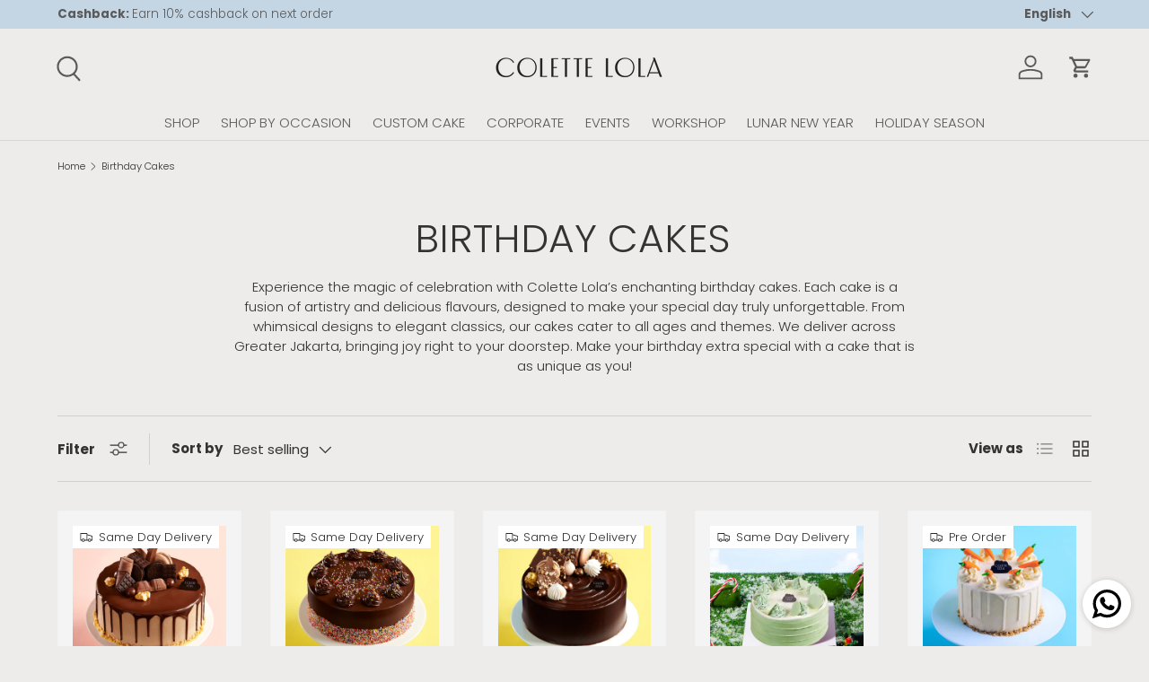

--- FILE ---
content_type: text/html; charset=utf-8
request_url: https://colettelola.com/collections/birthday-cakes/birthday-cakes_womens
body_size: 32476
content:
<!doctype html>
<html class="no-js" lang="en" dir="ltr">
<head><meta charset="utf-8">
<meta name="viewport" content="width=device-width,initial-scale=1">
<title>Enchanting Birthday Cakes Delivered in Greater Jakarta | Colette Lola &ndash; Tagged &quot;Birthday Cakes_Womens&quot;</title><link rel="canonical" href="https://colettelola.com/collections/birthday-cakes/birthday-cakes_womens"><link rel="icon" href="//colettelola.com/cdn/shop/files/Colette_Lola_Logo_Circle.png?crop=center&height=48&v=1734056442&width=48" type="image/png">
  <link rel="apple-touch-icon" href="//colettelola.com/cdn/shop/files/Colette_Lola_Logo_Circle.png?crop=center&height=180&v=1734056442&width=180"><meta name="description" content="Make your birthday unforgettable with Colette Lola&#39;s enchanting birthday cakes—where artistry meets delectable flavors. Delivered across Greater Jakarta to bring joy right to your doorstep."><meta property="og:site_name" content="Colette Lola">
<meta property="og:url" content="https://colettelola.com/collections/birthday-cakes/birthday-cakes_womens">
<meta property="og:title" content="Enchanting Birthday Cakes Delivered in Greater Jakarta | Colette Lola">
<meta property="og:type" content="product.group">
<meta property="og:description" content="Make your birthday unforgettable with Colette Lola&#39;s enchanting birthday cakes—where artistry meets delectable flavors. Delivered across Greater Jakarta to bring joy right to your doorstep."><meta property="og:image" content="http://colettelola.com/cdn/shop/collections/birthdays.jpg?crop=center&height=1200&v=1686545885&width=1200">
  <meta property="og:image:secure_url" content="https://colettelola.com/cdn/shop/collections/birthdays.jpg?crop=center&height=1200&v=1686545885&width=1200">
  <meta property="og:image:width" content="1080">
  <meta property="og:image:height" content="1080"><meta name="twitter:card" content="summary_large_image">
<meta name="twitter:title" content="Enchanting Birthday Cakes Delivered in Greater Jakarta | Colette Lola">
<meta name="twitter:description" content="Make your birthday unforgettable with Colette Lola&#39;s enchanting birthday cakes—where artistry meets delectable flavors. Delivered across Greater Jakarta to bring joy right to your doorstep.">
<link rel="preload" href="//colettelola.com/cdn/shop/t/138/assets/main.css?v=117877229988737664671766991968" as="style"><style data-shopify>
@font-face {
  font-family: Poppins;
  font-weight: 300;
  font-style: normal;
  font-display: swap;
  src: url("//colettelola.com/cdn/fonts/poppins/poppins_n3.05f58335c3209cce17da4f1f1ab324ebe2982441.woff2") format("woff2"),
       url("//colettelola.com/cdn/fonts/poppins/poppins_n3.6971368e1f131d2c8ff8e3a44a36b577fdda3ff5.woff") format("woff");
}
@font-face {
  font-family: Poppins;
  font-weight: 400;
  font-style: normal;
  font-display: swap;
  src: url("//colettelola.com/cdn/fonts/poppins/poppins_n4.0ba78fa5af9b0e1a374041b3ceaadf0a43b41362.woff2") format("woff2"),
       url("//colettelola.com/cdn/fonts/poppins/poppins_n4.214741a72ff2596839fc9760ee7a770386cf16ca.woff") format("woff");
}
@font-face {
  font-family: Poppins;
  font-weight: 300;
  font-style: italic;
  font-display: swap;
  src: url("//colettelola.com/cdn/fonts/poppins/poppins_i3.8536b4423050219f608e17f134fe9ea3b01ed890.woff2") format("woff2"),
       url("//colettelola.com/cdn/fonts/poppins/poppins_i3.0f4433ada196bcabf726ed78f8e37e0995762f7f.woff") format("woff");
}
@font-face {
  font-family: Poppins;
  font-weight: 400;
  font-style: italic;
  font-display: swap;
  src: url("//colettelola.com/cdn/fonts/poppins/poppins_i4.846ad1e22474f856bd6b81ba4585a60799a9f5d2.woff2") format("woff2"),
       url("//colettelola.com/cdn/fonts/poppins/poppins_i4.56b43284e8b52fc64c1fd271f289a39e8477e9ec.woff") format("woff");
}
@font-face {
  font-family: Poppins;
  font-weight: 300;
  font-style: normal;
  font-display: swap;
  src: url("//colettelola.com/cdn/fonts/poppins/poppins_n3.05f58335c3209cce17da4f1f1ab324ebe2982441.woff2") format("woff2"),
       url("//colettelola.com/cdn/fonts/poppins/poppins_n3.6971368e1f131d2c8ff8e3a44a36b577fdda3ff5.woff") format("woff");
}
@font-face {
  font-family: Poppins;
  font-weight: 300;
  font-style: normal;
  font-display: swap;
  src: url("//colettelola.com/cdn/fonts/poppins/poppins_n3.05f58335c3209cce17da4f1f1ab324ebe2982441.woff2") format("woff2"),
       url("//colettelola.com/cdn/fonts/poppins/poppins_n3.6971368e1f131d2c8ff8e3a44a36b577fdda3ff5.woff") format("woff");
}
:root {
      --bg-color: 238 236 234 / 1.0;
      --bg-color-og: 238 236 234 / 1.0;
      --heading-color: 51 51 51;
      --text-color: 51 51 51;
      --text-color-og: 51 51 51;
      --scrollbar-color: 51 51 51;
      --link-color: 238 236 234;
      --link-color-og: 238 236 234;
      --star-color: 255 159 28;--swatch-border-color-default: 201 199 197;
        --swatch-border-color-active: 145 144 143;
        --swatch-card-size: 24px;
        --swatch-variant-picker-size: 64px;--color-scheme-1-bg: 246 243 235 / 1.0;
      --color-scheme-1-grad: radial-gradient(rgba(244, 244, 244, 1), rgba(238, 236, 234, 1) 100%, rgba(226, 118, 163, 1) 100%);
      --color-scheme-1-heading: 51 51 51;
      --color-scheme-1-text: 51 51 51;
      --color-scheme-1-btn-bg: 51 51 51;
      --color-scheme-1-btn-text: 238 236 234;
      --color-scheme-1-btn-bg-hover: 87 87 86;--color-scheme-2-bg: 238 236 234 / 1.0;
      --color-scheme-2-grad: linear-gradient(267deg, rgba(185, 216, 217, 1) 61%, rgba(225, 225, 207, 1) 100%);
      --color-scheme-2-heading: 51 51 51;
      --color-scheme-2-text: 51 51 51;
      --color-scheme-2-btn-bg: 244 244 244;
      --color-scheme-2-btn-text: 51 51 51;
      --color-scheme-2-btn-bg-hover: 223 223 223;--color-scheme-3-bg: 244 244 244 / 1.0;
      --color-scheme-3-grad: ;
      --color-scheme-3-heading: 230 60 140;
      --color-scheme-3-text: 51 51 51;
      --color-scheme-3-btn-bg: 230 60 140;
      --color-scheme-3-btn-text: 255 255 255;
      --color-scheme-3-btn-bg-hover: 236 103 165;

      --drawer-bg-color: 255 255 255 / 1.0;
      --drawer-text-color: 90 90 90;

      --panel-bg-color: 238 236 234 / 1.0;
      --panel-heading-color: 90 90 90;
      --panel-text-color: 90 90 90;

      --in-stock-text-color: 44 126 63;
      --low-stock-text-color: 210 134 26;
      --very-low-stock-text-color: 180 12 28;
      --no-stock-text-color: 119 119 119;
      --no-stock-backordered-text-color: 119 119 119;

      --error-bg-color: 252 237 238;
      --error-text-color: 180 12 28;
      --success-bg-color: 232 246 234;
      --success-text-color: 44 126 63;
      --info-bg-color: 228 237 250;
      --info-text-color: 26 102 210;

      --heading-font-family: Poppins, sans-serif;
      --heading-font-style: normal;
      --heading-font-weight: 300;
      --heading-scale-start: 4;

      --navigation-font-family: Poppins, sans-serif;
      --navigation-font-style: normal;
      --navigation-font-weight: 300;
      --heading-text-transform: uppercase;
--subheading-text-transform: none;
      --body-font-family: Poppins, sans-serif;
      --body-font-style: normal;
      --body-font-weight: 300;
      --body-font-size: 15;

      --section-gap: 32;
      --heading-gap: calc(8 * var(--space-unit));--heading-gap: calc(6 * var(--space-unit));--grid-column-gap: 20px;--btn-bg-color: 76 157 197;
      --btn-bg-hover-color: 115 178 210;
      --btn-text-color: 255 255 255;
      --btn-bg-color-og: 76 157 197;
      --btn-text-color-og: 255 255 255;
      --btn-alt-bg-color: 238 236 234;
      --btn-alt-bg-alpha: 1.0;
      --btn-alt-text-color: 90 90 90;
      --btn-border-width: 1px;
      --btn-padding-y: 12px;

      
      --btn-border-radius: 27px;
      

      --btn-lg-border-radius: 50%;
      --btn-icon-border-radius: 50%;
      --input-with-btn-inner-radius: var(--btn-border-radius);

      --input-bg-color: 238 236 234 / 1.0;
      --input-text-color: 51 51 51;
      --input-border-width: 1px;
      --input-border-radius: 26px;
      --textarea-border-radius: 12px;
      --input-border-radius: 27px;
      --input-lg-border-radius: 33px;
      --input-bg-color-diff-3: #e7e4e2;
      --input-bg-color-diff-6: #e0ddd9;

      --modal-border-radius: 13px;
      --modal-overlay-color: 0 0 0;
      --modal-overlay-opacity: 0.4;
      --drawer-border-radius: 13px;
      --overlay-border-radius: 0px;

      --custom-label-bg-color: 255 255 255 / 1.0;
      --custom-label-text-color: 42 43 42 / 1.0;--sale-label-bg-color: 170 17 85 / 1.0;
      --sale-label-text-color: 255 255 255 / 1.0;--sold-out-label-bg-color: 42 43 42 / 1.0;
      --sold-out-label-text-color: 255 255 255 / 1.0;--new-label-bg-color: 127 184 0 / 1.0;
      --new-label-text-color: 255 255 255 / 1.0;--preorder-label-bg-color: 0 166 237 / 1.0;
      --preorder-label-text-color: 255 255 255 / 1.0;

      --collection-label-color: 0 126 18 / 1.0;

      --page-width: 3000px;
      --gutter-sm: 20px;
      --gutter-md: 32px;
      --gutter-lg: 64px;

      --payment-terms-bg-color: #eeecea;

      --coll-card-bg-color: #F9F9F9;
      --coll-card-border-color: #f2f2f2;

      --card-highlight-bg-color: #F9F9F9;
      --card-highlight-text-color: 85 85 85;
      --card-highlight-border-color: #E1E1E1;--card-bg-color: #f5f4f4;
      --card-text-color: 51 51 51;
      --card-border-color: #f2f2f2;--blend-bg-color: #f4f4f4;
        
          --aos-animate-duration: 1.2s;
        

        
          --aos-min-width: 0;
        
      

      --reading-width: 48em;
    }

    @media (max-width: 769px) {
      :root {
        --reading-width: 36em;
      }
    }
  </style><link rel="stylesheet" href="//colettelola.com/cdn/shop/t/138/assets/main.css?v=117877229988737664671766991968">
  <script src="//colettelola.com/cdn/shop/t/138/assets/main.js?v=182340204423554326591766991968" defer="defer"></script><link rel="preload" href="//colettelola.com/cdn/fonts/poppins/poppins_n3.05f58335c3209cce17da4f1f1ab324ebe2982441.woff2" as="font" type="font/woff2" crossorigin fetchpriority="high"><link rel="preload" href="//colettelola.com/cdn/fonts/poppins/poppins_n3.05f58335c3209cce17da4f1f1ab324ebe2982441.woff2" as="font" type="font/woff2" crossorigin fetchpriority="high"><script>window.performance && window.performance.mark && window.performance.mark('shopify.content_for_header.start');</script><meta name="google-site-verification" content="X_TzRhZE7VBZKWdOmuZmfzsb7v5bvIFqiDuXXsDZGWM">
<meta name="facebook-domain-verification" content="yfgz5bnqx9i0surwkrqq471nviqtzh">
<meta name="facebook-domain-verification" content="zm5g9o85bkzuuqoq9tznj55puedu62">
<meta id="shopify-digital-wallet" name="shopify-digital-wallet" content="/29512042/digital_wallets/dialog">
<link rel="alternate" type="application/atom+xml" title="Feed" href="/collections/birthday-cakes/birthday-cakes_womens.atom" />
<link rel="alternate" hreflang="x-default" href="https://colettelola.com/collections/birthday-cakes/birthday-cakes_womens">
<link rel="alternate" hreflang="en" href="https://colettelola.com/collections/birthday-cakes/birthday-cakes_womens">
<link rel="alternate" hreflang="id" href="https://colettelola.com/id/collections/birthday-cakes/birthday-cakes_womens">
<link rel="alternate" type="application/json+oembed" href="https://colettelola.com/collections/birthday-cakes/birthday-cakes_womens.oembed">
<script async="async" src="/checkouts/internal/preloads.js?locale=en-ID"></script>
<script id="shopify-features" type="application/json">{"accessToken":"417f63ba1c868e7a313c14e9f1c7aad6","betas":["rich-media-storefront-analytics"],"domain":"colettelola.com","predictiveSearch":true,"shopId":29512042,"locale":"en"}</script>
<script>var Shopify = Shopify || {};
Shopify.shop = "colette-lola.myshopify.com";
Shopify.locale = "en";
Shopify.currency = {"active":"IDR","rate":"1.0"};
Shopify.country = "ID";
Shopify.theme = {"name":"Copy Layoout - 29 Des","id":145686757454,"schema_name":"Enterprise","schema_version":"2.0.0","theme_store_id":1657,"role":"main"};
Shopify.theme.handle = "null";
Shopify.theme.style = {"id":null,"handle":null};
Shopify.cdnHost = "colettelola.com/cdn";
Shopify.routes = Shopify.routes || {};
Shopify.routes.root = "/";</script>
<script type="module">!function(o){(o.Shopify=o.Shopify||{}).modules=!0}(window);</script>
<script>!function(o){function n(){var o=[];function n(){o.push(Array.prototype.slice.apply(arguments))}return n.q=o,n}var t=o.Shopify=o.Shopify||{};t.loadFeatures=n(),t.autoloadFeatures=n()}(window);</script>
<script id="shop-js-analytics" type="application/json">{"pageType":"collection"}</script>
<script defer="defer" async type="module" src="//colettelola.com/cdn/shopifycloud/shop-js/modules/v2/client.init-shop-cart-sync_IZsNAliE.en.esm.js"></script>
<script defer="defer" async type="module" src="//colettelola.com/cdn/shopifycloud/shop-js/modules/v2/chunk.common_0OUaOowp.esm.js"></script>
<script type="module">
  await import("//colettelola.com/cdn/shopifycloud/shop-js/modules/v2/client.init-shop-cart-sync_IZsNAliE.en.esm.js");
await import("//colettelola.com/cdn/shopifycloud/shop-js/modules/v2/chunk.common_0OUaOowp.esm.js");

  window.Shopify.SignInWithShop?.initShopCartSync?.({"fedCMEnabled":true,"windoidEnabled":true});

</script>
<script>(function() {
  var isLoaded = false;
  function asyncLoad() {
    if (isLoaded) return;
    isLoaded = true;
    var urls = ["https:\/\/app.zapiet.com\/js\/storepickup.js?shop=colette-lola.myshopify.com","https:\/\/whatschat.shopiapps.in\/script\/sp-whatsapp-app-tabs.js?version=1.0\u0026shop=colette-lola.myshopify.com","https:\/\/str.rise-ai.com\/?shop=colette-lola.myshopify.com","https:\/\/strn.rise-ai.com\/?shop=colette-lola.myshopify.com","https:\/\/multiship.app\/build\/storefront\/storefront.js?shop=colette-lola.myshopify.com","https:\/\/cdn.jsdelivr.net\/gh\/zahidsattarahmed\/storeview@latest\/newtrackingscript.js?shop=colette-lola.myshopify.com"];
    for (var i = 0; i < urls.length; i++) {
      var s = document.createElement('script');
      s.type = 'text/javascript';
      s.async = true;
      s.src = urls[i];
      var x = document.getElementsByTagName('script')[0];
      x.parentNode.insertBefore(s, x);
    }
  };
  if(window.attachEvent) {
    window.attachEvent('onload', asyncLoad);
  } else {
    window.addEventListener('load', asyncLoad, false);
  }
})();</script>
<script id="__st">var __st={"a":29512042,"offset":25200,"reqid":"b7be9fe0-cc39-407f-9615-24aa5360aaf2-1768353342","pageurl":"colettelola.com\/collections\/birthday-cakes\/birthday-cakes_womens","u":"dd7128f5259b","p":"collection","rtyp":"collection","rid":52364541995};</script>
<script>window.ShopifyPaypalV4VisibilityTracking = true;</script>
<script id="captcha-bootstrap">!function(){'use strict';const t='contact',e='account',n='new_comment',o=[[t,t],['blogs',n],['comments',n],[t,'customer']],c=[[e,'customer_login'],[e,'guest_login'],[e,'recover_customer_password'],[e,'create_customer']],r=t=>t.map((([t,e])=>`form[action*='/${t}']:not([data-nocaptcha='true']) input[name='form_type'][value='${e}']`)).join(','),a=t=>()=>t?[...document.querySelectorAll(t)].map((t=>t.form)):[];function s(){const t=[...o],e=r(t);return a(e)}const i='password',u='form_key',d=['recaptcha-v3-token','g-recaptcha-response','h-captcha-response',i],f=()=>{try{return window.sessionStorage}catch{return}},m='__shopify_v',_=t=>t.elements[u];function p(t,e,n=!1){try{const o=window.sessionStorage,c=JSON.parse(o.getItem(e)),{data:r}=function(t){const{data:e,action:n}=t;return t[m]||n?{data:e,action:n}:{data:t,action:n}}(c);for(const[e,n]of Object.entries(r))t.elements[e]&&(t.elements[e].value=n);n&&o.removeItem(e)}catch(o){console.error('form repopulation failed',{error:o})}}const l='form_type',E='cptcha';function T(t){t.dataset[E]=!0}const w=window,h=w.document,L='Shopify',v='ce_forms',y='captcha';let A=!1;((t,e)=>{const n=(g='f06e6c50-85a8-45c8-87d0-21a2b65856fe',I='https://cdn.shopify.com/shopifycloud/storefront-forms-hcaptcha/ce_storefront_forms_captcha_hcaptcha.v1.5.2.iife.js',D={infoText:'Protected by hCaptcha',privacyText:'Privacy',termsText:'Terms'},(t,e,n)=>{const o=w[L][v],c=o.bindForm;if(c)return c(t,g,e,D).then(n);var r;o.q.push([[t,g,e,D],n]),r=I,A||(h.body.append(Object.assign(h.createElement('script'),{id:'captcha-provider',async:!0,src:r})),A=!0)});var g,I,D;w[L]=w[L]||{},w[L][v]=w[L][v]||{},w[L][v].q=[],w[L][y]=w[L][y]||{},w[L][y].protect=function(t,e){n(t,void 0,e),T(t)},Object.freeze(w[L][y]),function(t,e,n,w,h,L){const[v,y,A,g]=function(t,e,n){const i=e?o:[],u=t?c:[],d=[...i,...u],f=r(d),m=r(i),_=r(d.filter((([t,e])=>n.includes(e))));return[a(f),a(m),a(_),s()]}(w,h,L),I=t=>{const e=t.target;return e instanceof HTMLFormElement?e:e&&e.form},D=t=>v().includes(t);t.addEventListener('submit',(t=>{const e=I(t);if(!e)return;const n=D(e)&&!e.dataset.hcaptchaBound&&!e.dataset.recaptchaBound,o=_(e),c=g().includes(e)&&(!o||!o.value);(n||c)&&t.preventDefault(),c&&!n&&(function(t){try{if(!f())return;!function(t){const e=f();if(!e)return;const n=_(t);if(!n)return;const o=n.value;o&&e.removeItem(o)}(t);const e=Array.from(Array(32),(()=>Math.random().toString(36)[2])).join('');!function(t,e){_(t)||t.append(Object.assign(document.createElement('input'),{type:'hidden',name:u})),t.elements[u].value=e}(t,e),function(t,e){const n=f();if(!n)return;const o=[...t.querySelectorAll(`input[type='${i}']`)].map((({name:t})=>t)),c=[...d,...o],r={};for(const[a,s]of new FormData(t).entries())c.includes(a)||(r[a]=s);n.setItem(e,JSON.stringify({[m]:1,action:t.action,data:r}))}(t,e)}catch(e){console.error('failed to persist form',e)}}(e),e.submit())}));const S=(t,e)=>{t&&!t.dataset[E]&&(n(t,e.some((e=>e===t))),T(t))};for(const o of['focusin','change'])t.addEventListener(o,(t=>{const e=I(t);D(e)&&S(e,y())}));const B=e.get('form_key'),M=e.get(l),P=B&&M;t.addEventListener('DOMContentLoaded',(()=>{const t=y();if(P)for(const e of t)e.elements[l].value===M&&p(e,B);[...new Set([...A(),...v().filter((t=>'true'===t.dataset.shopifyCaptcha))])].forEach((e=>S(e,t)))}))}(h,new URLSearchParams(w.location.search),n,t,e,['guest_login'])})(!0,!0)}();</script>
<script integrity="sha256-4kQ18oKyAcykRKYeNunJcIwy7WH5gtpwJnB7kiuLZ1E=" data-source-attribution="shopify.loadfeatures" defer="defer" src="//colettelola.com/cdn/shopifycloud/storefront/assets/storefront/load_feature-a0a9edcb.js" crossorigin="anonymous"></script>
<script data-source-attribution="shopify.dynamic_checkout.dynamic.init">var Shopify=Shopify||{};Shopify.PaymentButton=Shopify.PaymentButton||{isStorefrontPortableWallets:!0,init:function(){window.Shopify.PaymentButton.init=function(){};var t=document.createElement("script");t.src="https://colettelola.com/cdn/shopifycloud/portable-wallets/latest/portable-wallets.en.js",t.type="module",document.head.appendChild(t)}};
</script>
<script data-source-attribution="shopify.dynamic_checkout.buyer_consent">
  function portableWalletsHideBuyerConsent(e){var t=document.getElementById("shopify-buyer-consent"),n=document.getElementById("shopify-subscription-policy-button");t&&n&&(t.classList.add("hidden"),t.setAttribute("aria-hidden","true"),n.removeEventListener("click",e))}function portableWalletsShowBuyerConsent(e){var t=document.getElementById("shopify-buyer-consent"),n=document.getElementById("shopify-subscription-policy-button");t&&n&&(t.classList.remove("hidden"),t.removeAttribute("aria-hidden"),n.addEventListener("click",e))}window.Shopify?.PaymentButton&&(window.Shopify.PaymentButton.hideBuyerConsent=portableWalletsHideBuyerConsent,window.Shopify.PaymentButton.showBuyerConsent=portableWalletsShowBuyerConsent);
</script>
<script data-source-attribution="shopify.dynamic_checkout.cart.bootstrap">document.addEventListener("DOMContentLoaded",(function(){function t(){return document.querySelector("shopify-accelerated-checkout-cart, shopify-accelerated-checkout")}if(t())Shopify.PaymentButton.init();else{new MutationObserver((function(e,n){t()&&(Shopify.PaymentButton.init(),n.disconnect())})).observe(document.body,{childList:!0,subtree:!0})}}));
</script>
<script id="sections-script" data-sections="header,footer" defer="defer" src="//colettelola.com/cdn/shop/t/138/compiled_assets/scripts.js?11407"></script>
<script>window.performance && window.performance.mark && window.performance.mark('shopify.content_for_header.end');</script>
<script src="//colettelola.com/cdn/shop/t/138/assets/blur-messages.js?v=98620774460636405321766991968" defer="defer"></script>
    <script src="//colettelola.com/cdn/shop/t/138/assets/animate-on-scroll.js?v=15249566486942820451766991968" defer="defer"></script>
    <link rel="stylesheet" href="//colettelola.com/cdn/shop/t/138/assets/animate-on-scroll.css?v=116194678796051782541766991968">
  

  <script>document.documentElement.className = document.documentElement.className.replace('no-js', 'js');</script><!-- CC Custom Head Start --><!-- CC Custom Head End --><!-- BEGIN app block: shopify://apps/zapiet-pickup-delivery/blocks/app-embed/5599aff0-8af1-473a-a372-ecd72a32b4d5 -->









    <style>.ZapietStack .ZapietStack-Item {
    min-width: 100% !important;
}</style>




<script type="text/javascript">
    var zapietTranslations = {};

    window.ZapietMethods = {"delivery":{"active":true,"enabled":true,"name":"Delivery","sort":0,"status":{"condition":"price","operator":"morethan","value":0,"enabled":true,"product_conditions":{"enabled":true,"value":"Pickup Only","enable":false,"property":"tags","hide_button":false}},"button":{"type":"default","default":null,"hover":"","active":null}},"pickup":{"active":false,"enabled":true,"name":"Pickup","sort":1,"status":{"condition":"price","operator":"morethan","value":0,"enabled":true,"product_conditions":{"enabled":true,"value":"Delivery Only","enable":false,"property":"tags","hide_button":false}},"button":{"type":"default","default":null,"hover":"","active":null}},"shipping":{"active":false,"enabled":false,"name":"Shipping","sort":1,"status":{"condition":"weight","operator":"lessthan","value":3000,"enabled":true,"product_conditions":{"enabled":true,"value":"No Same Day","enable":false,"property":"tags","hide_button":false}},"button":{"type":"default","default":null,"hover":"","active":null}}}
    window.ZapietEvent = {
        listen: function(eventKey, callback) {
            if (!this.listeners) {
                this.listeners = [];
            }
            this.listeners.push({
                eventKey: eventKey,
                callback: callback
            });
        },
    };

    

    
        
        var language_settings = {"enable_app":true,"enable_geo_search_for_pickups":true,"pickup_region_filter_enabled":false,"pickup_region_filter_field":null,"currency":"IDR","weight_format":"kg","pickup.enable_map":false,"delivery_validation_method":"no_validation","base_country_name":"Indonesia","base_country_code":"ID","method_display_style":"default","default_method_display_style":"classic","date_format":"l, F j, Y","time_format":"h:i A","week_day_start":"Sun","pickup_address_format":"<span><strong>{{company_name}}</strong></span><span>{{address_line_1}}<br />{{city}}, {{postal_code}}</span><span>{{distance}}</span>{{more_information}}","rates_enabled":true,"payment_customization_enabled":false,"distance_format":"km","enable_delivery_address_autocompletion":false,"enable_delivery_current_location":false,"enable_pickup_address_autocompletion":false,"pickup_date_picker_enabled":true,"pickup_time_picker_enabled":true,"delivery_note_enabled":true,"delivery_note_required":false,"delivery_date_picker_enabled":true,"delivery_time_picker_enabled":true,"shipping.date_picker_enabled":true,"delivery_validate_cart":false,"pickup_validate_cart":false,"gmak":"QUl6YVN5Q0xiTk41dEdLZGt4RkVReXVzSmRVTHY3eFIwS3k1ZEtz","enable_checkout_locale":true,"enable_checkout_url":true,"disable_widget_for_digital_items":true,"disable_widget_for_product_handles":"gift-card","colors":{"widget_active_background_color":null,"widget_active_border_color":null,"widget_active_icon_color":null,"widget_active_text_color":null,"widget_inactive_background_color":null,"widget_inactive_border_color":null,"widget_inactive_icon_color":null,"widget_inactive_text_color":null},"delivery_validator":{"enabled":false,"show_on_page_load":true,"sticky":true},"checkout":{"delivery":{"discount_code":null,"prepopulate_shipping_address":true,"preselect_first_available_time":true},"pickup":{"discount_code":null,"prepopulate_shipping_address":true,"customer_phone_required":false,"preselect_first_location":true,"preselect_first_available_time":true},"shipping":{"discount_code":null}},"day_name_attribute_enabled":false,"methods":{"delivery":{"active":true,"enabled":true,"name":"Delivery","sort":0,"status":{"condition":"price","operator":"morethan","value":0,"enabled":true,"product_conditions":{"enabled":true,"value":"Pickup Only","enable":false,"property":"tags","hide_button":false}},"button":{"type":"default","default":null,"hover":"","active":null}},"pickup":{"active":false,"enabled":true,"name":"Pickup","sort":1,"status":{"condition":"price","operator":"morethan","value":0,"enabled":true,"product_conditions":{"enabled":true,"value":"Delivery Only","enable":false,"property":"tags","hide_button":false}},"button":{"type":"default","default":null,"hover":"","active":null}},"shipping":{"active":false,"enabled":false,"name":"Shipping","sort":1,"status":{"condition":"weight","operator":"lessthan","value":3000,"enabled":true,"product_conditions":{"enabled":true,"value":"No Same Day","enable":false,"property":"tags","hide_button":false}},"button":{"type":"default","default":null,"hover":"","active":null}}},"translations":{"methods":{"shipping":"Shipping","pickup":"Pickups","delivery":"Delivery"},"calendar":{"january":"January","february":"February","march":"March","april":"April","may":"May","june":"June","july":"July","august":"August","september":"September","october":"October","november":"November","december":"December","sunday":"Sun","monday":"Mon","tuesday":"Tue","wednesday":"Wed","thursday":"Thu","friday":"Fri","saturday":"Sat","today":"","close":"","labelMonthNext":"Next month","labelMonthPrev":"Previous month","labelMonthSelect":"Select a month","labelYearSelect":"Select a year","and":"and","between":"between"},"pickup":{"checkout_button":"Checkout","location_label":"Choose a location.","could_not_find_location":"Sorry, we could not find your location.","datepicker_label":"Choose a date and time.","datepicker_placeholder":"Choose a date and time.","date_time_output":"{{DATE}} at {{TIME}}","location_placeholder":"Enter your postal code ...","filter_by_region_placeholder":"Filter by state/province","heading":"Store Pickup","note":"","max_order_total":"Maximum order value for pickup is Rp0,00","max_order_weight":"Maximum order weight for pickup is {{ weight }}","min_order_total":"Minimum order value for pickup is Rp0,00","min_order_weight":"Minimum order weight for pickup is {{ weight }}","more_information":"More information","no_date_time_selected":"Please select a date & time.","no_locations_found":"Sorry, pickup is not available for your selected items.","no_locations_region":"Sorry, pickup is not available in your region.","cart_eligibility_error":"Sorry, pickup is not available for your selected items.","method_not_available":"Not available","opening_hours":"Opening hours","locations_found":"Please select a pickup location:","preselect_first_available_time":"Select a time","dates_not_available":"Sorry, your selected items are not currently available for pickup.","location_error":"Please select a pickup location.","checkout_error":"Please select a date and time for pickup."},"delivery":{"checkout_button":"Checkout","could_not_find_location":"Sorry, we could not find your location.","datepicker_label":"Choose a date and time.","datepicker_placeholder":"Choose a date and time.","date_time_output":"{{DATE}} between {{SLOT_START_TIME}} and {{SLOT_END_TIME}}","delivery_note_label":"Please enter delivery instructions (optional)","delivery_validator_button_label":"Go","delivery_validator_eligible_button_label":"Continue shopping","delivery_validator_eligible_button_link":"#","delivery_validator_eligible_content":"To start shopping just click the button below","delivery_validator_eligible_heading":"Great, we deliver to your area!","delivery_validator_error_button_label":"Continue shopping","delivery_validator_error_button_link":"#","delivery_validator_error_content":"Sorry, it looks like we have encountered an unexpected error. Please try again.","delivery_validator_error_heading":"An error occured","delivery_validator_not_eligible_button_label":"Continue shopping","delivery_validator_not_eligible_button_link":"#","delivery_validator_not_eligible_content":"You are more then welcome to continue browsing our store","delivery_validator_not_eligible_heading":"Sorry, we do not deliver to your area","delivery_validator_placeholder":"Enter your postal code ...","delivery_validator_prelude":"Do we deliver?","available":"Great! You are eligible for delivery.","heading":"Local Delivery","note":"Select your preferred date and time for delivery:","max_order_total":"Maximum order value for delivery is Rp0,00","max_order_weight":"Maximum order weight for delivery is {{ weight }}","min_order_total":"Minimum order value for delivery is Rp0,00","min_order_weight":"Minimum order weight for delivery is {{ weight }}","delivery_note_error":"Please enter delivery instructions","no_date_time_selected":"Please select a date & time for delivery.","cart_eligibility_error":"Sorry, delivery is not available for your selected items.","method_not_available":"Not available","delivery_note_label_required":"Please enter delivery instructions (required)","location_placeholder":"Enter your postal code ...","preselect_first_available_time":"Select a time","not_available":"Sorry, delivery is not available in your area.","dates_not_available":"Sorry, your selected items are not currently available for delivery.","checkout_error":"Select your preferred date and time for delivery."},"shipping":{"checkout_button":"Checkout","datepicker_placeholder":"Choose a date.","heading":"Shipping","note":"Please click the checkout button to continue.","max_order_total":"Maximum order value for shipping is {{ price }}","max_order_weight":"Maximum order weight for shipping is 3.00kg","min_order_total":"Minimum order value for shipping is {{ price }}","min_order_weight":"Minimum order weight for shipping is 3.00kg","cart_eligibility_error":"Sorry, shipping is not available for your selected items.","method_not_available":"Not available","checkout_error":"Please choose a date for shipping."},"widget":{"zapiet_id_error":"There was a problem adding the Zapiet ID to your cart","attributes_error":"There was a problem adding the attributes to your cart","no_delivery_options_available":"No delivery options are available for your products","no_checkout_method_error":"Please select a delivery option","sms_consent":"I would like to receive SMS notifications about my order updates.","daily_limits_modal_title":"Some items in your cart are unavailable for the selected date.","daily_limits_modal_description":"Select a different date or adjust your cart.","daily_limits_modal_close_button":"Review products","daily_limits_modal_change_date_button":"Change date","daily_limits_modal_out_of_stock_label":"Out of stock","daily_limits_modal_only_left_label":"Only {{ quantity }} left"},"order_status":{"pickup_details_heading":"Pickup details","pickup_details_text":"Your order will be ready for collection at our {{ Pickup-Location-Company }} location{% if Pickup-Date %} on {{ Pickup-Date | date: \"%A, %d %B\" }}{% if Pickup-Time %} at {{ Pickup-Time }}{% endif %}{% endif %}","delivery_details_heading":"Delivery details","delivery_details_text":"Your order will be delivered locally by our team{% if Delivery-Date %} on the {{ Delivery-Date | date: \"%A, %d %B\" }}{% if Delivery-Time %} between {{ Delivery-Time }}{% endif %}{% endif %}","shipping_details_heading":"Shipping details","shipping_details_text":"Your order will arrive soon{% if Shipping-Date %} on the {{ Shipping-Date | date: \"%A, %d %B\" }}{% endif %}"},"product_widget":{"title":"Delivery and pickup options:","pickup_at":"Pickup at {{ location }}","ready_for_collection":"Ready for collection from","on":"on","view_all_stores":"View all stores","pickup_not_available_item":"Pickup not available for this item","delivery_not_available_location":"Delivery not available for {{ postal_code }}","delivered_by":"Delivered by {{ date }}","delivered_today":"Delivered today","change":"Change","tomorrow":"tomorrow","today":"today","delivery_to":"Delivery to {{ postal_code }}","showing_options_for":"Showing options for {{ postal_code }}","modal_heading":"Select a store for pickup","modal_subheading":"Showing stores near {{ postal_code }}","show_opening_hours":"Show opening hours","hide_opening_hours":"Hide opening hours","closed":"Closed","input_placeholder":"Enter your postal code","input_button":"Check","input_error":"Add a postal code to check available delivery and pickup options.","pickup_available":"Pickup available","not_available":"Not available","select":"Select","selected":"Selected","find_a_store":"Find a store"},"shipping_language_code":"en","delivery_language_code":"en-AU","pickup_language_code":"en-CA"},"default_language":"en","region":"us-2","api_region":"api-us","enable_zapiet_id_all_items":false,"widget_restore_state_on_load":false,"draft_orders_enabled":false,"preselect_checkout_method":false,"widget_show_could_not_locate_div_error":true,"checkout_extension_enabled":false,"show_pickup_consent_checkbox":false,"show_delivery_consent_checkbox":false,"subscription_paused":false,"pickup_note_enabled":false,"pickup_note_required":false,"shipping_note_enabled":false,"shipping_note_required":false};
        zapietTranslations["en"] = language_settings.translations;
    

    function initializeZapietApp() {
        var products = [];

        

        window.ZapietCachedSettings = {
            cached_config: {"enable_app":true,"enable_geo_search_for_pickups":true,"pickup_region_filter_enabled":false,"pickup_region_filter_field":null,"currency":"IDR","weight_format":"kg","pickup.enable_map":false,"delivery_validation_method":"no_validation","base_country_name":"Indonesia","base_country_code":"ID","method_display_style":"default","default_method_display_style":"classic","date_format":"l, F j, Y","time_format":"h:i A","week_day_start":"Sun","pickup_address_format":"<span><strong>{{company_name}}</strong></span><span>{{address_line_1}}<br />{{city}}, {{postal_code}}</span><span>{{distance}}</span>{{more_information}}","rates_enabled":true,"payment_customization_enabled":false,"distance_format":"km","enable_delivery_address_autocompletion":false,"enable_delivery_current_location":false,"enable_pickup_address_autocompletion":false,"pickup_date_picker_enabled":true,"pickup_time_picker_enabled":true,"delivery_note_enabled":true,"delivery_note_required":false,"delivery_date_picker_enabled":true,"delivery_time_picker_enabled":true,"shipping.date_picker_enabled":true,"delivery_validate_cart":false,"pickup_validate_cart":false,"gmak":"QUl6YVN5Q0xiTk41dEdLZGt4RkVReXVzSmRVTHY3eFIwS3k1ZEtz","enable_checkout_locale":true,"enable_checkout_url":true,"disable_widget_for_digital_items":true,"disable_widget_for_product_handles":"gift-card","colors":{"widget_active_background_color":null,"widget_active_border_color":null,"widget_active_icon_color":null,"widget_active_text_color":null,"widget_inactive_background_color":null,"widget_inactive_border_color":null,"widget_inactive_icon_color":null,"widget_inactive_text_color":null},"delivery_validator":{"enabled":false,"show_on_page_load":true,"sticky":true},"checkout":{"delivery":{"discount_code":null,"prepopulate_shipping_address":true,"preselect_first_available_time":true},"pickup":{"discount_code":null,"prepopulate_shipping_address":true,"customer_phone_required":false,"preselect_first_location":true,"preselect_first_available_time":true},"shipping":{"discount_code":null}},"day_name_attribute_enabled":false,"methods":{"delivery":{"active":true,"enabled":true,"name":"Delivery","sort":0,"status":{"condition":"price","operator":"morethan","value":0,"enabled":true,"product_conditions":{"enabled":true,"value":"Pickup Only","enable":false,"property":"tags","hide_button":false}},"button":{"type":"default","default":null,"hover":"","active":null}},"pickup":{"active":false,"enabled":true,"name":"Pickup","sort":1,"status":{"condition":"price","operator":"morethan","value":0,"enabled":true,"product_conditions":{"enabled":true,"value":"Delivery Only","enable":false,"property":"tags","hide_button":false}},"button":{"type":"default","default":null,"hover":"","active":null}},"shipping":{"active":false,"enabled":false,"name":"Shipping","sort":1,"status":{"condition":"weight","operator":"lessthan","value":3000,"enabled":true,"product_conditions":{"enabled":true,"value":"No Same Day","enable":false,"property":"tags","hide_button":false}},"button":{"type":"default","default":null,"hover":"","active":null}}},"translations":{"methods":{"shipping":"Shipping","pickup":"Pickups","delivery":"Delivery"},"calendar":{"january":"January","february":"February","march":"March","april":"April","may":"May","june":"June","july":"July","august":"August","september":"September","october":"October","november":"November","december":"December","sunday":"Sun","monday":"Mon","tuesday":"Tue","wednesday":"Wed","thursday":"Thu","friday":"Fri","saturday":"Sat","today":"","close":"","labelMonthNext":"Next month","labelMonthPrev":"Previous month","labelMonthSelect":"Select a month","labelYearSelect":"Select a year","and":"and","between":"between"},"pickup":{"checkout_button":"Checkout","location_label":"Choose a location.","could_not_find_location":"Sorry, we could not find your location.","datepicker_label":"Choose a date and time.","datepicker_placeholder":"Choose a date and time.","date_time_output":"{{DATE}} at {{TIME}}","location_placeholder":"Enter your postal code ...","filter_by_region_placeholder":"Filter by state/province","heading":"Store Pickup","note":"","max_order_total":"Maximum order value for pickup is Rp0,00","max_order_weight":"Maximum order weight for pickup is {{ weight }}","min_order_total":"Minimum order value for pickup is Rp0,00","min_order_weight":"Minimum order weight for pickup is {{ weight }}","more_information":"More information","no_date_time_selected":"Please select a date & time.","no_locations_found":"Sorry, pickup is not available for your selected items.","no_locations_region":"Sorry, pickup is not available in your region.","cart_eligibility_error":"Sorry, pickup is not available for your selected items.","method_not_available":"Not available","opening_hours":"Opening hours","locations_found":"Please select a pickup location:","preselect_first_available_time":"Select a time","dates_not_available":"Sorry, your selected items are not currently available for pickup.","location_error":"Please select a pickup location.","checkout_error":"Please select a date and time for pickup."},"delivery":{"checkout_button":"Checkout","could_not_find_location":"Sorry, we could not find your location.","datepicker_label":"Choose a date and time.","datepicker_placeholder":"Choose a date and time.","date_time_output":"{{DATE}} between {{SLOT_START_TIME}} and {{SLOT_END_TIME}}","delivery_note_label":"Please enter delivery instructions (optional)","delivery_validator_button_label":"Go","delivery_validator_eligible_button_label":"Continue shopping","delivery_validator_eligible_button_link":"#","delivery_validator_eligible_content":"To start shopping just click the button below","delivery_validator_eligible_heading":"Great, we deliver to your area!","delivery_validator_error_button_label":"Continue shopping","delivery_validator_error_button_link":"#","delivery_validator_error_content":"Sorry, it looks like we have encountered an unexpected error. Please try again.","delivery_validator_error_heading":"An error occured","delivery_validator_not_eligible_button_label":"Continue shopping","delivery_validator_not_eligible_button_link":"#","delivery_validator_not_eligible_content":"You are more then welcome to continue browsing our store","delivery_validator_not_eligible_heading":"Sorry, we do not deliver to your area","delivery_validator_placeholder":"Enter your postal code ...","delivery_validator_prelude":"Do we deliver?","available":"Great! You are eligible for delivery.","heading":"Local Delivery","note":"Select your preferred date and time for delivery:","max_order_total":"Maximum order value for delivery is Rp0,00","max_order_weight":"Maximum order weight for delivery is {{ weight }}","min_order_total":"Minimum order value for delivery is Rp0,00","min_order_weight":"Minimum order weight for delivery is {{ weight }}","delivery_note_error":"Please enter delivery instructions","no_date_time_selected":"Please select a date & time for delivery.","cart_eligibility_error":"Sorry, delivery is not available for your selected items.","method_not_available":"Not available","delivery_note_label_required":"Please enter delivery instructions (required)","location_placeholder":"Enter your postal code ...","preselect_first_available_time":"Select a time","not_available":"Sorry, delivery is not available in your area.","dates_not_available":"Sorry, your selected items are not currently available for delivery.","checkout_error":"Select your preferred date and time for delivery."},"shipping":{"checkout_button":"Checkout","datepicker_placeholder":"Choose a date.","heading":"Shipping","note":"Please click the checkout button to continue.","max_order_total":"Maximum order value for shipping is {{ price }}","max_order_weight":"Maximum order weight for shipping is 3.00kg","min_order_total":"Minimum order value for shipping is {{ price }}","min_order_weight":"Minimum order weight for shipping is 3.00kg","cart_eligibility_error":"Sorry, shipping is not available for your selected items.","method_not_available":"Not available","checkout_error":"Please choose a date for shipping."},"widget":{"zapiet_id_error":"There was a problem adding the Zapiet ID to your cart","attributes_error":"There was a problem adding the attributes to your cart","no_delivery_options_available":"No delivery options are available for your products","no_checkout_method_error":"Please select a delivery option","sms_consent":"I would like to receive SMS notifications about my order updates.","daily_limits_modal_title":"Some items in your cart are unavailable for the selected date.","daily_limits_modal_description":"Select a different date or adjust your cart.","daily_limits_modal_close_button":"Review products","daily_limits_modal_change_date_button":"Change date","daily_limits_modal_out_of_stock_label":"Out of stock","daily_limits_modal_only_left_label":"Only {{ quantity }} left"},"order_status":{"pickup_details_heading":"Pickup details","pickup_details_text":"Your order will be ready for collection at our {{ Pickup-Location-Company }} location{% if Pickup-Date %} on {{ Pickup-Date | date: \"%A, %d %B\" }}{% if Pickup-Time %} at {{ Pickup-Time }}{% endif %}{% endif %}","delivery_details_heading":"Delivery details","delivery_details_text":"Your order will be delivered locally by our team{% if Delivery-Date %} on the {{ Delivery-Date | date: \"%A, %d %B\" }}{% if Delivery-Time %} between {{ Delivery-Time }}{% endif %}{% endif %}","shipping_details_heading":"Shipping details","shipping_details_text":"Your order will arrive soon{% if Shipping-Date %} on the {{ Shipping-Date | date: \"%A, %d %B\" }}{% endif %}"},"product_widget":{"title":"Delivery and pickup options:","pickup_at":"Pickup at {{ location }}","ready_for_collection":"Ready for collection from","on":"on","view_all_stores":"View all stores","pickup_not_available_item":"Pickup not available for this item","delivery_not_available_location":"Delivery not available for {{ postal_code }}","delivered_by":"Delivered by {{ date }}","delivered_today":"Delivered today","change":"Change","tomorrow":"tomorrow","today":"today","delivery_to":"Delivery to {{ postal_code }}","showing_options_for":"Showing options for {{ postal_code }}","modal_heading":"Select a store for pickup","modal_subheading":"Showing stores near {{ postal_code }}","show_opening_hours":"Show opening hours","hide_opening_hours":"Hide opening hours","closed":"Closed","input_placeholder":"Enter your postal code","input_button":"Check","input_error":"Add a postal code to check available delivery and pickup options.","pickup_available":"Pickup available","not_available":"Not available","select":"Select","selected":"Selected","find_a_store":"Find a store"},"shipping_language_code":"en","delivery_language_code":"en-AU","pickup_language_code":"en-CA"},"default_language":"en","region":"us-2","api_region":"api-us","enable_zapiet_id_all_items":false,"widget_restore_state_on_load":false,"draft_orders_enabled":false,"preselect_checkout_method":false,"widget_show_could_not_locate_div_error":true,"checkout_extension_enabled":false,"show_pickup_consent_checkbox":false,"show_delivery_consent_checkbox":false,"subscription_paused":false,"pickup_note_enabled":false,"pickup_note_required":false,"shipping_note_enabled":false,"shipping_note_required":false},
            shop_identifier: 'colette-lola.myshopify.com',
            language_code: 'en',
            checkout_url: '/cart',
            products: products,
            translations: zapietTranslations,
            customer: {
                first_name: '',
                last_name: '',
                company: '',
                address1: '',
                address2: '',
                city: '',
                province: '',
                country: '',
                zip: '',
                phone: '',
                tags: null
            }
        }

        window.Zapiet.start(window.ZapietCachedSettings, true);

        
            window.ZapietEvent.listen('widget_loaded', function() {
                var advance_notice = {};

function cartHasVariant(title) {
    var products = ZapietWidgetConfig.products;
    for (let i = 0; i < products.length; i++) {
        var variant = products[i].variant.title;

        if (variant === title) {
            return true;
        }
    }
    return false;
}

function cartHasTag(tag) {
    var products = ZapietWidgetConfig.products;
    for (let i = 0; i < products.length; i++) {
        var tags = products[i].tags;
        for (var j = 0; j < tags.length; j++) {
            if (tags[j] === tag) {
                return true;
            }
        }
    }
    return false;
}

if (cartHasVariant('30cm')){
    advance_notice = {
        pickup: {
            value: 3,
            unit: "days",
            breakpoint: "18:00",
            after_breakpoint_value: 4,
            after_breakpoint_unit: "days"
        },
        delivery:{
            value: 1,
            unit: "days",
            breakpoint: "18:00",
            after_breakpoint_value: 2,
            after_breakpoint_unit: "days",
        }
    };
}

if (cartHasTag('N/A Same Day')){
    advance_notice = {
        pickup: {
            value: 1,
            unit: "days",
            breakpoint: "18:00",
            after_breakpoint_value: 2,
            after_breakpoint_unit: "days"
        },
        delivery:{
            value: 1,
            unit: "days",
            breakpoint: "18:00",
            after_breakpoint_value: 2,
            after_breakpoint_unit: "days",
        }
    };
}

if(cartHasTag('CNY')){
    advance_notice = {
        pickup: {
            value: 1,
            unit: "days",
            breakpoint: "18:00",
            after_breakpoint_value: 2,
            after_breakpoint_unit: "days"
        }
    };
}

if (cartHasTag('Pre-order')){
    advance_notice = {
        delivery:{
            value: 28,
            unit: "days",
            breakpoint: "18:00",
            after_breakpoint_value: 28,
            after_breakpoint_unit: "days",
        }
    };
}

if (cartHasTag('Placeholder')){
    advance_notice = {
        delivery:{
            value: 1,
            unit: "days",
            breakpoint: "18:00",
            after_breakpoint_value: 1,
            after_breakpoint_unit: "days",
        }
    };
}

ZapietWidgetConfig.advance_notice   = advance_notice;
ZapietCachedSettings.advance_notice = advance_notice;
            });
        
    }

    function loadZapietStyles(href) {
        var ss = document.createElement("link");
        ss.type = "text/css";
        ss.rel = "stylesheet";
        ss.media = "all";
        ss.href = href;
        document.getElementsByTagName("head")[0].appendChild(ss);
    }

    
        loadZapietStyles("https://cdn.shopify.com/extensions/019bb2ca-0f83-794b-8b94-40081d1a76db/zapiet-pickup-delivery-1058/assets/storepickup.css");
        var zapietLoadScripts = {
            vendor: true,
            storepickup: true,
            pickup: true,
            delivery: true,
            shipping: false,
            pickup_map: false,
            validator: false
        };

        function zapietScriptLoaded(key) {
            zapietLoadScripts[key] = false;
            if (!Object.values(zapietLoadScripts).includes(true)) {
                initializeZapietApp();
            }
        }
    
</script>




    <script type="module" src="https://cdn.shopify.com/extensions/019bb2ca-0f83-794b-8b94-40081d1a76db/zapiet-pickup-delivery-1058/assets/vendor.js" onload="zapietScriptLoaded('vendor')" defer></script>
    <script type="module" src="https://cdn.shopify.com/extensions/019bb2ca-0f83-794b-8b94-40081d1a76db/zapiet-pickup-delivery-1058/assets/storepickup.js" onload="zapietScriptLoaded('storepickup')" defer></script>

    

    
        <script type="module" src="https://cdn.shopify.com/extensions/019bb2ca-0f83-794b-8b94-40081d1a76db/zapiet-pickup-delivery-1058/assets/pickup.js" onload="zapietScriptLoaded('pickup')" defer></script>
    

    
        <script type="module" src="https://cdn.shopify.com/extensions/019bb2ca-0f83-794b-8b94-40081d1a76db/zapiet-pickup-delivery-1058/assets/delivery.js" onload="zapietScriptLoaded('delivery')" defer></script>
    

    

    


<!-- END app block --><link href="https://monorail-edge.shopifysvc.com" rel="dns-prefetch">
<script>(function(){if ("sendBeacon" in navigator && "performance" in window) {try {var session_token_from_headers = performance.getEntriesByType('navigation')[0].serverTiming.find(x => x.name == '_s').description;} catch {var session_token_from_headers = undefined;}var session_cookie_matches = document.cookie.match(/_shopify_s=([^;]*)/);var session_token_from_cookie = session_cookie_matches && session_cookie_matches.length === 2 ? session_cookie_matches[1] : "";var session_token = session_token_from_headers || session_token_from_cookie || "";function handle_abandonment_event(e) {var entries = performance.getEntries().filter(function(entry) {return /monorail-edge.shopifysvc.com/.test(entry.name);});if (!window.abandonment_tracked && entries.length === 0) {window.abandonment_tracked = true;var currentMs = Date.now();var navigation_start = performance.timing.navigationStart;var payload = {shop_id: 29512042,url: window.location.href,navigation_start,duration: currentMs - navigation_start,session_token,page_type: "collection"};window.navigator.sendBeacon("https://monorail-edge.shopifysvc.com/v1/produce", JSON.stringify({schema_id: "online_store_buyer_site_abandonment/1.1",payload: payload,metadata: {event_created_at_ms: currentMs,event_sent_at_ms: currentMs}}));}}window.addEventListener('pagehide', handle_abandonment_event);}}());</script>
<script id="web-pixels-manager-setup">(function e(e,d,r,n,o){if(void 0===o&&(o={}),!Boolean(null===(a=null===(i=window.Shopify)||void 0===i?void 0:i.analytics)||void 0===a?void 0:a.replayQueue)){var i,a;window.Shopify=window.Shopify||{};var t=window.Shopify;t.analytics=t.analytics||{};var s=t.analytics;s.replayQueue=[],s.publish=function(e,d,r){return s.replayQueue.push([e,d,r]),!0};try{self.performance.mark("wpm:start")}catch(e){}var l=function(){var e={modern:/Edge?\/(1{2}[4-9]|1[2-9]\d|[2-9]\d{2}|\d{4,})\.\d+(\.\d+|)|Firefox\/(1{2}[4-9]|1[2-9]\d|[2-9]\d{2}|\d{4,})\.\d+(\.\d+|)|Chrom(ium|e)\/(9{2}|\d{3,})\.\d+(\.\d+|)|(Maci|X1{2}).+ Version\/(15\.\d+|(1[6-9]|[2-9]\d|\d{3,})\.\d+)([,.]\d+|)( \(\w+\)|)( Mobile\/\w+|) Safari\/|Chrome.+OPR\/(9{2}|\d{3,})\.\d+\.\d+|(CPU[ +]OS|iPhone[ +]OS|CPU[ +]iPhone|CPU IPhone OS|CPU iPad OS)[ +]+(15[._]\d+|(1[6-9]|[2-9]\d|\d{3,})[._]\d+)([._]\d+|)|Android:?[ /-](13[3-9]|1[4-9]\d|[2-9]\d{2}|\d{4,})(\.\d+|)(\.\d+|)|Android.+Firefox\/(13[5-9]|1[4-9]\d|[2-9]\d{2}|\d{4,})\.\d+(\.\d+|)|Android.+Chrom(ium|e)\/(13[3-9]|1[4-9]\d|[2-9]\d{2}|\d{4,})\.\d+(\.\d+|)|SamsungBrowser\/([2-9]\d|\d{3,})\.\d+/,legacy:/Edge?\/(1[6-9]|[2-9]\d|\d{3,})\.\d+(\.\d+|)|Firefox\/(5[4-9]|[6-9]\d|\d{3,})\.\d+(\.\d+|)|Chrom(ium|e)\/(5[1-9]|[6-9]\d|\d{3,})\.\d+(\.\d+|)([\d.]+$|.*Safari\/(?![\d.]+ Edge\/[\d.]+$))|(Maci|X1{2}).+ Version\/(10\.\d+|(1[1-9]|[2-9]\d|\d{3,})\.\d+)([,.]\d+|)( \(\w+\)|)( Mobile\/\w+|) Safari\/|Chrome.+OPR\/(3[89]|[4-9]\d|\d{3,})\.\d+\.\d+|(CPU[ +]OS|iPhone[ +]OS|CPU[ +]iPhone|CPU IPhone OS|CPU iPad OS)[ +]+(10[._]\d+|(1[1-9]|[2-9]\d|\d{3,})[._]\d+)([._]\d+|)|Android:?[ /-](13[3-9]|1[4-9]\d|[2-9]\d{2}|\d{4,})(\.\d+|)(\.\d+|)|Mobile Safari.+OPR\/([89]\d|\d{3,})\.\d+\.\d+|Android.+Firefox\/(13[5-9]|1[4-9]\d|[2-9]\d{2}|\d{4,})\.\d+(\.\d+|)|Android.+Chrom(ium|e)\/(13[3-9]|1[4-9]\d|[2-9]\d{2}|\d{4,})\.\d+(\.\d+|)|Android.+(UC? ?Browser|UCWEB|U3)[ /]?(15\.([5-9]|\d{2,})|(1[6-9]|[2-9]\d|\d{3,})\.\d+)\.\d+|SamsungBrowser\/(5\.\d+|([6-9]|\d{2,})\.\d+)|Android.+MQ{2}Browser\/(14(\.(9|\d{2,})|)|(1[5-9]|[2-9]\d|\d{3,})(\.\d+|))(\.\d+|)|K[Aa][Ii]OS\/(3\.\d+|([4-9]|\d{2,})\.\d+)(\.\d+|)/},d=e.modern,r=e.legacy,n=navigator.userAgent;return n.match(d)?"modern":n.match(r)?"legacy":"unknown"}(),u="modern"===l?"modern":"legacy",c=(null!=n?n:{modern:"",legacy:""})[u],f=function(e){return[e.baseUrl,"/wpm","/b",e.hashVersion,"modern"===e.buildTarget?"m":"l",".js"].join("")}({baseUrl:d,hashVersion:r,buildTarget:u}),m=function(e){var d=e.version,r=e.bundleTarget,n=e.surface,o=e.pageUrl,i=e.monorailEndpoint;return{emit:function(e){var a=e.status,t=e.errorMsg,s=(new Date).getTime(),l=JSON.stringify({metadata:{event_sent_at_ms:s},events:[{schema_id:"web_pixels_manager_load/3.1",payload:{version:d,bundle_target:r,page_url:o,status:a,surface:n,error_msg:t},metadata:{event_created_at_ms:s}}]});if(!i)return console&&console.warn&&console.warn("[Web Pixels Manager] No Monorail endpoint provided, skipping logging."),!1;try{return self.navigator.sendBeacon.bind(self.navigator)(i,l)}catch(e){}var u=new XMLHttpRequest;try{return u.open("POST",i,!0),u.setRequestHeader("Content-Type","text/plain"),u.send(l),!0}catch(e){return console&&console.warn&&console.warn("[Web Pixels Manager] Got an unhandled error while logging to Monorail."),!1}}}}({version:r,bundleTarget:l,surface:e.surface,pageUrl:self.location.href,monorailEndpoint:e.monorailEndpoint});try{o.browserTarget=l,function(e){var d=e.src,r=e.async,n=void 0===r||r,o=e.onload,i=e.onerror,a=e.sri,t=e.scriptDataAttributes,s=void 0===t?{}:t,l=document.createElement("script"),u=document.querySelector("head"),c=document.querySelector("body");if(l.async=n,l.src=d,a&&(l.integrity=a,l.crossOrigin="anonymous"),s)for(var f in s)if(Object.prototype.hasOwnProperty.call(s,f))try{l.dataset[f]=s[f]}catch(e){}if(o&&l.addEventListener("load",o),i&&l.addEventListener("error",i),u)u.appendChild(l);else{if(!c)throw new Error("Did not find a head or body element to append the script");c.appendChild(l)}}({src:f,async:!0,onload:function(){if(!function(){var e,d;return Boolean(null===(d=null===(e=window.Shopify)||void 0===e?void 0:e.analytics)||void 0===d?void 0:d.initialized)}()){var d=window.webPixelsManager.init(e)||void 0;if(d){var r=window.Shopify.analytics;r.replayQueue.forEach((function(e){var r=e[0],n=e[1],o=e[2];d.publishCustomEvent(r,n,o)})),r.replayQueue=[],r.publish=d.publishCustomEvent,r.visitor=d.visitor,r.initialized=!0}}},onerror:function(){return m.emit({status:"failed",errorMsg:"".concat(f," has failed to load")})},sri:function(e){var d=/^sha384-[A-Za-z0-9+/=]+$/;return"string"==typeof e&&d.test(e)}(c)?c:"",scriptDataAttributes:o}),m.emit({status:"loading"})}catch(e){m.emit({status:"failed",errorMsg:(null==e?void 0:e.message)||"Unknown error"})}}})({shopId: 29512042,storefrontBaseUrl: "https://colettelola.com",extensionsBaseUrl: "https://extensions.shopifycdn.com/cdn/shopifycloud/web-pixels-manager",monorailEndpoint: "https://monorail-edge.shopifysvc.com/unstable/produce_batch",surface: "storefront-renderer",enabledBetaFlags: ["2dca8a86","a0d5f9d2"],webPixelsConfigList: [{"id":"766181454","configuration":"{\"config\":\"{\\\"google_tag_ids\\\":[\\\"G-QQ91P8XHEM\\\",\\\"GT-NBP6S5NB\\\"],\\\"target_country\\\":\\\"ID\\\",\\\"gtag_events\\\":[{\\\"type\\\":\\\"search\\\",\\\"action_label\\\":\\\"G-QQ91P8XHEM\\\"},{\\\"type\\\":\\\"begin_checkout\\\",\\\"action_label\\\":\\\"G-QQ91P8XHEM\\\"},{\\\"type\\\":\\\"view_item\\\",\\\"action_label\\\":[\\\"G-QQ91P8XHEM\\\",\\\"MC-CYXS16D92V\\\"]},{\\\"type\\\":\\\"purchase\\\",\\\"action_label\\\":[\\\"G-QQ91P8XHEM\\\",\\\"MC-CYXS16D92V\\\"]},{\\\"type\\\":\\\"page_view\\\",\\\"action_label\\\":[\\\"G-QQ91P8XHEM\\\",\\\"MC-CYXS16D92V\\\"]},{\\\"type\\\":\\\"add_payment_info\\\",\\\"action_label\\\":\\\"G-QQ91P8XHEM\\\"},{\\\"type\\\":\\\"add_to_cart\\\",\\\"action_label\\\":\\\"G-QQ91P8XHEM\\\"}],\\\"enable_monitoring_mode\\\":false}\"}","eventPayloadVersion":"v1","runtimeContext":"OPEN","scriptVersion":"b2a88bafab3e21179ed38636efcd8a93","type":"APP","apiClientId":1780363,"privacyPurposes":[],"dataSharingAdjustments":{"protectedCustomerApprovalScopes":["read_customer_address","read_customer_email","read_customer_name","read_customer_personal_data","read_customer_phone"]}},{"id":"320077902","configuration":"{\"pixelCode\":\"CJS49I3C77U9B4H4BU2G\"}","eventPayloadVersion":"v1","runtimeContext":"STRICT","scriptVersion":"22e92c2ad45662f435e4801458fb78cc","type":"APP","apiClientId":4383523,"privacyPurposes":["ANALYTICS","MARKETING","SALE_OF_DATA"],"dataSharingAdjustments":{"protectedCustomerApprovalScopes":["read_customer_address","read_customer_email","read_customer_name","read_customer_personal_data","read_customer_phone"]}},{"id":"127762510","configuration":"{\"pixel_id\":\"505690790456677\",\"pixel_type\":\"facebook_pixel\",\"metaapp_system_user_token\":\"-\"}","eventPayloadVersion":"v1","runtimeContext":"OPEN","scriptVersion":"ca16bc87fe92b6042fbaa3acc2fbdaa6","type":"APP","apiClientId":2329312,"privacyPurposes":["ANALYTICS","MARKETING","SALE_OF_DATA"],"dataSharingAdjustments":{"protectedCustomerApprovalScopes":["read_customer_address","read_customer_email","read_customer_name","read_customer_personal_data","read_customer_phone"]}},{"id":"54132814","eventPayloadVersion":"v1","runtimeContext":"LAX","scriptVersion":"1","type":"CUSTOM","privacyPurposes":["MARKETING"],"name":"Meta pixel (migrated)"},{"id":"65273934","eventPayloadVersion":"v1","runtimeContext":"LAX","scriptVersion":"1","type":"CUSTOM","privacyPurposes":["ANALYTICS"],"name":"Google Analytics tag (migrated)"},{"id":"shopify-app-pixel","configuration":"{}","eventPayloadVersion":"v1","runtimeContext":"STRICT","scriptVersion":"0450","apiClientId":"shopify-pixel","type":"APP","privacyPurposes":["ANALYTICS","MARKETING"]},{"id":"shopify-custom-pixel","eventPayloadVersion":"v1","runtimeContext":"LAX","scriptVersion":"0450","apiClientId":"shopify-pixel","type":"CUSTOM","privacyPurposes":["ANALYTICS","MARKETING"]}],isMerchantRequest: false,initData: {"shop":{"name":"Colette Lola","paymentSettings":{"currencyCode":"IDR"},"myshopifyDomain":"colette-lola.myshopify.com","countryCode":"ID","storefrontUrl":"https:\/\/colettelola.com"},"customer":null,"cart":null,"checkout":null,"productVariants":[],"purchasingCompany":null},},"https://colettelola.com/cdn","7cecd0b6w90c54c6cpe92089d5m57a67346",{"modern":"","legacy":""},{"shopId":"29512042","storefrontBaseUrl":"https:\/\/colettelola.com","extensionBaseUrl":"https:\/\/extensions.shopifycdn.com\/cdn\/shopifycloud\/web-pixels-manager","surface":"storefront-renderer","enabledBetaFlags":"[\"2dca8a86\", \"a0d5f9d2\"]","isMerchantRequest":"false","hashVersion":"7cecd0b6w90c54c6cpe92089d5m57a67346","publish":"custom","events":"[[\"page_viewed\",{}],[\"collection_viewed\",{\"collection\":{\"id\":\"52364541995\",\"title\":\"Birthday Cakes\",\"productVariants\":[{\"price\":{\"amount\":585000.0,\"currencyCode\":\"IDR\"},\"product\":{\"title\":\"Chocolate Madness\",\"vendor\":\"Colette Lola\",\"id\":\"938800250923\",\"untranslatedTitle\":\"Chocolate Madness\",\"url\":\"\/products\/chocolate-madness\",\"type\":\"Cake\"},\"id\":\"9994418290731\",\"image\":{\"src\":\"\/\/colettelola.com\/cdn\/shop\/files\/Chocolate_Madness_Primary.jpg?v=1751268697\"},\"sku\":\"000000010010077\",\"title\":\"Round 20cm\",\"untranslatedTitle\":\"Round 20cm\"},{\"price\":{\"amount\":385000.0,\"currencyCode\":\"IDR\"},\"product\":{\"title\":\"Chocolate Sunday\",\"vendor\":\"Colette Lola\",\"id\":\"1025977352235\",\"untranslatedTitle\":\"Chocolate Sunday\",\"url\":\"\/products\/chocolate-sunday\",\"type\":\"Cake\"},\"id\":\"40291171074126\",\"image\":{\"src\":\"\/\/colettelola.com\/cdn\/shop\/files\/Chocolate_Sunday_Primary.png?v=1727944908\"},\"sku\":\"\",\"title\":\"Round 14cm\",\"untranslatedTitle\":\"Round 14cm\"},{\"price\":{\"amount\":585000.0,\"currencyCode\":\"IDR\"},\"product\":{\"title\":\"Chocolate Amber\",\"vendor\":\"Colette Lola\",\"id\":\"1025963851819\",\"untranslatedTitle\":\"Chocolate Amber\",\"url\":\"\/products\/chocolate-amber\",\"type\":\"Cake\"},\"id\":\"10626305851435\",\"image\":{\"src\":\"\/\/colettelola.com\/cdn\/shop\/files\/Chocolate_Amber_Primary.jpg?v=1751616858\"},\"sku\":\"CAKE102\",\"title\":\"Round 20cm\",\"untranslatedTitle\":\"Round 20cm\"},{\"price\":{\"amount\":525000.0,\"currencyCode\":\"IDR\"},\"product\":{\"title\":\"Pandan Sensation\",\"vendor\":\"Colette Lola\",\"id\":\"6610529878094\",\"untranslatedTitle\":\"Pandan Sensation\",\"url\":\"\/products\/pandan-sensation\",\"type\":\"Cake\"},\"id\":\"39394677653582\",\"image\":{\"src\":\"\/\/colettelola.com\/cdn\/shop\/files\/pandan-christmas.jpg?v=1763716030\"},\"sku\":\"\",\"title\":\"Round 20cm\",\"untranslatedTitle\":\"Round 20cm\"},{\"price\":{\"amount\":385000.0,\"currencyCode\":\"IDR\"},\"product\":{\"title\":\"Carol's Carrot Cake\",\"vendor\":\"Colette Lola\",\"id\":\"6673254842446\",\"untranslatedTitle\":\"Carol's Carrot Cake\",\"url\":\"\/products\/carols-carrot-cake\",\"type\":\"Cake\"},\"id\":\"40275157352526\",\"image\":{\"src\":\"\/\/colettelola.com\/cdn\/shop\/files\/Carol_s_Carrot_Cake_Primary.jpg?v=1751622967\"},\"sku\":\"\",\"title\":\"Round 14cm\",\"untranslatedTitle\":\"Round 14cm\"}]}}]]"});</script><script>
  window.ShopifyAnalytics = window.ShopifyAnalytics || {};
  window.ShopifyAnalytics.meta = window.ShopifyAnalytics.meta || {};
  window.ShopifyAnalytics.meta.currency = 'IDR';
  var meta = {"products":[{"id":938800250923,"gid":"gid:\/\/shopify\/Product\/938800250923","vendor":"Colette Lola","type":"Cake","handle":"chocolate-madness","variants":[{"id":9994418290731,"price":58500000,"name":"Chocolate Madness - Round 20cm","public_title":"Round 20cm","sku":"000000010010077"},{"id":10356124188715,"price":82500000,"name":"Chocolate Madness - 20cm × 30cm","public_title":"20cm × 30cm","sku":"00000001001096"},{"id":10385718837291,"price":135000000,"name":"Chocolate Madness - 30cm × 40cm","public_title":"30cm × 40cm","sku":"0000000101097"}],"remote":false},{"id":1025977352235,"gid":"gid:\/\/shopify\/Product\/1025977352235","vendor":"Colette Lola","type":"Cake","handle":"chocolate-sunday","variants":[{"id":40291171074126,"price":38500000,"name":"Chocolate Sunday - Round 14cm","public_title":"Round 14cm","sku":""},{"id":10626403401771,"price":52500000,"name":"Chocolate Sunday - Round 20cm","public_title":"Round 20cm","sku":"000000010010103"},{"id":39975412826190,"price":20000000,"name":"Chocolate Sunday - 10cm × 20cm","public_title":"10cm × 20cm","sku":""},{"id":11788238192683,"price":82500000,"name":"Chocolate Sunday - 20cm × 30cm","public_title":"20cm × 30cm","sku":"CAKE108"},{"id":11788241338411,"price":135000000,"name":"Chocolate Sunday - 30cm × 40cm","public_title":"30cm × 40cm","sku":"CAKE109"},{"id":39975414497358,"price":260000000,"name":"Chocolate Sunday - 40cm × 60cm","public_title":"40cm × 60cm","sku":""}],"remote":false},{"id":1025963851819,"gid":"gid:\/\/shopify\/Product\/1025963851819","vendor":"Colette Lola","type":"Cake","handle":"chocolate-amber","variants":[{"id":10626305851435,"price":58500000,"name":"Chocolate Amber - Round 20cm","public_title":"Round 20cm","sku":"CAKE102"},{"id":41872279765070,"price":260000000,"name":"Chocolate Amber - 40cm × 60cm","public_title":"40cm × 60cm","sku":""}],"remote":false},{"id":6610529878094,"gid":"gid:\/\/shopify\/Product\/6610529878094","vendor":"Colette Lola","type":"Cake","handle":"pandan-sensation","variants":[{"id":39394677653582,"price":52500000,"name":"Pandan Sensation - Round 20cm","public_title":"Round 20cm","sku":""}],"remote":false},{"id":6673254842446,"gid":"gid:\/\/shopify\/Product\/6673254842446","vendor":"Colette Lola","type":"Cake","handle":"carols-carrot-cake","variants":[{"id":40275157352526,"price":38500000,"name":"Carol's Carrot Cake - Round 14cm","public_title":"Round 14cm","sku":""},{"id":40291164848206,"price":50000000,"name":"Carol's Carrot Cake - Round 20cm","public_title":"Round 20cm","sku":""}],"remote":false}],"page":{"pageType":"collection","resourceType":"collection","resourceId":52364541995,"requestId":"b7be9fe0-cc39-407f-9615-24aa5360aaf2-1768353342"}};
  for (var attr in meta) {
    window.ShopifyAnalytics.meta[attr] = meta[attr];
  }
</script>
<script class="analytics">
  (function () {
    var customDocumentWrite = function(content) {
      var jquery = null;

      if (window.jQuery) {
        jquery = window.jQuery;
      } else if (window.Checkout && window.Checkout.$) {
        jquery = window.Checkout.$;
      }

      if (jquery) {
        jquery('body').append(content);
      }
    };

    var hasLoggedConversion = function(token) {
      if (token) {
        return document.cookie.indexOf('loggedConversion=' + token) !== -1;
      }
      return false;
    }

    var setCookieIfConversion = function(token) {
      if (token) {
        var twoMonthsFromNow = new Date(Date.now());
        twoMonthsFromNow.setMonth(twoMonthsFromNow.getMonth() + 2);

        document.cookie = 'loggedConversion=' + token + '; expires=' + twoMonthsFromNow;
      }
    }

    var trekkie = window.ShopifyAnalytics.lib = window.trekkie = window.trekkie || [];
    if (trekkie.integrations) {
      return;
    }
    trekkie.methods = [
      'identify',
      'page',
      'ready',
      'track',
      'trackForm',
      'trackLink'
    ];
    trekkie.factory = function(method) {
      return function() {
        var args = Array.prototype.slice.call(arguments);
        args.unshift(method);
        trekkie.push(args);
        return trekkie;
      };
    };
    for (var i = 0; i < trekkie.methods.length; i++) {
      var key = trekkie.methods[i];
      trekkie[key] = trekkie.factory(key);
    }
    trekkie.load = function(config) {
      trekkie.config = config || {};
      trekkie.config.initialDocumentCookie = document.cookie;
      var first = document.getElementsByTagName('script')[0];
      var script = document.createElement('script');
      script.type = 'text/javascript';
      script.onerror = function(e) {
        var scriptFallback = document.createElement('script');
        scriptFallback.type = 'text/javascript';
        scriptFallback.onerror = function(error) {
                var Monorail = {
      produce: function produce(monorailDomain, schemaId, payload) {
        var currentMs = new Date().getTime();
        var event = {
          schema_id: schemaId,
          payload: payload,
          metadata: {
            event_created_at_ms: currentMs,
            event_sent_at_ms: currentMs
          }
        };
        return Monorail.sendRequest("https://" + monorailDomain + "/v1/produce", JSON.stringify(event));
      },
      sendRequest: function sendRequest(endpointUrl, payload) {
        // Try the sendBeacon API
        if (window && window.navigator && typeof window.navigator.sendBeacon === 'function' && typeof window.Blob === 'function' && !Monorail.isIos12()) {
          var blobData = new window.Blob([payload], {
            type: 'text/plain'
          });

          if (window.navigator.sendBeacon(endpointUrl, blobData)) {
            return true;
          } // sendBeacon was not successful

        } // XHR beacon

        var xhr = new XMLHttpRequest();

        try {
          xhr.open('POST', endpointUrl);
          xhr.setRequestHeader('Content-Type', 'text/plain');
          xhr.send(payload);
        } catch (e) {
          console.log(e);
        }

        return false;
      },
      isIos12: function isIos12() {
        return window.navigator.userAgent.lastIndexOf('iPhone; CPU iPhone OS 12_') !== -1 || window.navigator.userAgent.lastIndexOf('iPad; CPU OS 12_') !== -1;
      }
    };
    Monorail.produce('monorail-edge.shopifysvc.com',
      'trekkie_storefront_load_errors/1.1',
      {shop_id: 29512042,
      theme_id: 145686757454,
      app_name: "storefront",
      context_url: window.location.href,
      source_url: "//colettelola.com/cdn/s/trekkie.storefront.55c6279c31a6628627b2ba1c5ff367020da294e2.min.js"});

        };
        scriptFallback.async = true;
        scriptFallback.src = '//colettelola.com/cdn/s/trekkie.storefront.55c6279c31a6628627b2ba1c5ff367020da294e2.min.js';
        first.parentNode.insertBefore(scriptFallback, first);
      };
      script.async = true;
      script.src = '//colettelola.com/cdn/s/trekkie.storefront.55c6279c31a6628627b2ba1c5ff367020da294e2.min.js';
      first.parentNode.insertBefore(script, first);
    };
    trekkie.load(
      {"Trekkie":{"appName":"storefront","development":false,"defaultAttributes":{"shopId":29512042,"isMerchantRequest":null,"themeId":145686757454,"themeCityHash":"18062257010293543846","contentLanguage":"en","currency":"IDR","eventMetadataId":"2b33cfea-387e-447b-b354-57a4f20c9223"},"isServerSideCookieWritingEnabled":true,"monorailRegion":"shop_domain","enabledBetaFlags":["65f19447"]},"Session Attribution":{},"S2S":{"facebookCapiEnabled":true,"source":"trekkie-storefront-renderer","apiClientId":580111}}
    );

    var loaded = false;
    trekkie.ready(function() {
      if (loaded) return;
      loaded = true;

      window.ShopifyAnalytics.lib = window.trekkie;

      var originalDocumentWrite = document.write;
      document.write = customDocumentWrite;
      try { window.ShopifyAnalytics.merchantGoogleAnalytics.call(this); } catch(error) {};
      document.write = originalDocumentWrite;

      window.ShopifyAnalytics.lib.page(null,{"pageType":"collection","resourceType":"collection","resourceId":52364541995,"requestId":"b7be9fe0-cc39-407f-9615-24aa5360aaf2-1768353342","shopifyEmitted":true});

      var match = window.location.pathname.match(/checkouts\/(.+)\/(thank_you|post_purchase)/)
      var token = match? match[1]: undefined;
      if (!hasLoggedConversion(token)) {
        setCookieIfConversion(token);
        window.ShopifyAnalytics.lib.track("Viewed Product Category",{"currency":"IDR","category":"Collection: birthday-cakes","collectionName":"birthday-cakes","collectionId":52364541995,"nonInteraction":true},undefined,undefined,{"shopifyEmitted":true});
      }
    });


        var eventsListenerScript = document.createElement('script');
        eventsListenerScript.async = true;
        eventsListenerScript.src = "//colettelola.com/cdn/shopifycloud/storefront/assets/shop_events_listener-3da45d37.js";
        document.getElementsByTagName('head')[0].appendChild(eventsListenerScript);

})();</script>
  <script>
  if (!window.ga || (window.ga && typeof window.ga !== 'function')) {
    window.ga = function ga() {
      (window.ga.q = window.ga.q || []).push(arguments);
      if (window.Shopify && window.Shopify.analytics && typeof window.Shopify.analytics.publish === 'function') {
        window.Shopify.analytics.publish("ga_stub_called", {}, {sendTo: "google_osp_migration"});
      }
      console.error("Shopify's Google Analytics stub called with:", Array.from(arguments), "\nSee https://help.shopify.com/manual/promoting-marketing/pixels/pixel-migration#google for more information.");
    };
    if (window.Shopify && window.Shopify.analytics && typeof window.Shopify.analytics.publish === 'function') {
      window.Shopify.analytics.publish("ga_stub_initialized", {}, {sendTo: "google_osp_migration"});
    }
  }
</script>
<script
  defer
  src="https://colettelola.com/cdn/shopifycloud/perf-kit/shopify-perf-kit-3.0.3.min.js"
  data-application="storefront-renderer"
  data-shop-id="29512042"
  data-render-region="gcp-us-central1"
  data-page-type="collection"
  data-theme-instance-id="145686757454"
  data-theme-name="Enterprise"
  data-theme-version="2.0.0"
  data-monorail-region="shop_domain"
  data-resource-timing-sampling-rate="10"
  data-shs="true"
  data-shs-beacon="true"
  data-shs-export-with-fetch="true"
  data-shs-logs-sample-rate="1"
  data-shs-beacon-endpoint="https://colettelola.com/api/collect"
></script>
</head>

<body class="cc-animate-enabled">
  <a class="skip-link btn btn--primary visually-hidden" href="#main-content" data-ce-role="skip">Skip to content</a><!-- BEGIN sections: header-group -->
<div id="shopify-section-sections--19361368899662__announcement" class="shopify-section shopify-section-group-header-group cc-announcement">
<link href="//colettelola.com/cdn/shop/t/138/assets/announcement.css?v=169968151525395839581766991968" rel="stylesheet" type="text/css" media="all" />
  <script src="//colettelola.com/cdn/shop/t/138/assets/announcement.js?v=123267429028003703111766991968" defer="defer"></script><style data-shopify>.announcement {
      --announcement-text-color: 90 90 90;
      background-color: #c4d5e3;
    }</style><script src="//colettelola.com/cdn/shop/t/138/assets/custom-select.js?v=173148981874697908181766991968" defer="defer"></script><announcement-bar class="announcement block text-body-small" data-slide-delay="3000">
    <div class="container">
      <div class="flex">
        <div class="announcement__col--left announcement__col--align-left announcement__slider" aria-roledescription="carousel" aria-live="off"><div class="announcement__text flex items-center m-0"  aria-roledescription="slide">
              <div class="rte"><p><strong>Cashback: </strong>Earn 10% cashback on next order</p></div>
            </div><div class="announcement__text flex items-center m-0"  aria-roledescription="slide">
              <div class="rte"><p>Available for delivery within <strong>JABODETABEK</strong></p></div>
            </div><div class="announcement__text flex items-center m-0"  aria-roledescription="slide">
              <div class="rte"><p><strong>Same Day Delivery</strong> for orders placed before 4pm <em>(selected products only)</em></p></div>
            </div></div>

        
          <div class="announcement__col--right hidden md:flex md:items-center"><div class="announcement__localization">
                <form method="post" action="/localization" id="nav-localization" accept-charset="UTF-8" class="form localization no-js-hidden" enctype="multipart/form-data"><input type="hidden" name="form_type" value="localization" /><input type="hidden" name="utf8" value="✓" /><input type="hidden" name="_method" value="put" /><input type="hidden" name="return_to" value="/collections/birthday-cakes/birthday-cakes_womens" /><div class="localization__grid"><div class="localization__selector">
        <input type="hidden" name="locale_code" value="en">
<custom-select id="nav-localization-language"><label class="label visually-hidden no-js-hidden" for="nav-localization-language-button">Language</label><div class="custom-select relative w-full no-js-hidden"><button class="custom-select__btn input items-center" type="button"
            aria-expanded="false" aria-haspopup="listbox" id="nav-localization-language-button">
      <span class="text-start">English</span>
      <svg width="20" height="20" viewBox="0 0 24 24" class="icon" role="presentation" focusable="false" aria-hidden="true">
        <path d="M20 8.5 12.5 16 5 8.5" stroke="currentColor" stroke-width="1.5" fill="none"/>
      </svg>
    </button>
    <ul class="custom-select__listbox absolute invisible" role="listbox" tabindex="-1"
        aria-hidden="true" hidden aria-activedescendant="nav-localization-language-opt-0"><li class="custom-select__option flex items-center js-option" id="nav-localization-language-opt-0" role="option"
            data-value="en"
            data-value-id=""

 aria-selected="true">
          <span class="pointer-events-none">English</span>
        </li><li class="custom-select__option flex items-center js-option" id="nav-localization-language-opt-1" role="option"
            data-value="id"
            data-value-id=""

>
          <span class="pointer-events-none">Indonesia</span>
        </li></ul>
  </div></custom-select></div></div><script>
      customElements.whenDefined('custom-select').then(() => {
        if (!customElements.get('country-selector')) {
          class CountrySelector extends customElements.get('custom-select') {
            constructor() {
              super();
              this.loaded = false;
            }

            async showListbox() {
              if (this.loaded) {
                super.showListbox();
                return;
              }

              this.button.classList.add('is-loading');
              this.button.setAttribute('aria-disabled', 'true');

              try {
                const response = await fetch('?section_id=country-selector');
                if (!response.ok) throw new Error(response.status);

                const tmpl = document.createElement('template');
                tmpl.innerHTML = await response.text();

                const el = tmpl.content.querySelector('.custom-select__listbox');
                this.listbox.innerHTML = el.innerHTML;

                this.options = this.querySelectorAll('.custom-select__option');

                this.popular = this.querySelectorAll('[data-popular]');
                if (this.popular.length) {
                  this.popular[this.popular.length - 1].closest('.custom-select__option')
                    .classList.add('custom-select__option--visual-group-end');
                }

                this.selectedOption = this.querySelector('[aria-selected="true"]');
                if (!this.selectedOption) {
                  this.selectedOption = this.listbox.firstElementChild;
                }

                this.loaded = true;
              } catch {
                this.listbox.innerHTML = '<li>Error fetching countries, please try again.</li>';
              } finally {
                super.showListbox();
                this.button.classList.remove('is-loading');
                this.button.setAttribute('aria-disabled', 'false');
              }
            }

            setButtonWidth() {
              return;
            }
          }

          customElements.define('country-selector', CountrySelector);
        }
      });
    </script><script>
    document.getElementById('nav-localization').addEventListener('change', (evt) => {
      const input = evt.target.previousElementSibling;
      if (input && input.tagName === 'INPUT') {
        input.value = evt.detail.selectedValue;
        evt.currentTarget.submit();
      }
    });
  </script></form>
              </div></div></div>
    </div>
  </announcement-bar>
</div><div id="shopify-section-sections--19361368899662__header" class="shopify-section shopify-section-group-header-group cc-header">
<style data-shopify>.header {
  --bg-color: 238 236 234;
  --text-color: 90 90 90;
  --nav-bg-color: 238 236 234;
  --nav-text-color: 90 90 90;
  --nav-child-bg-color:  238 236 234;
  --nav-child-text-color: 90 90 90;
  --header-accent-color: 90 90 90;
  --search-bg-color: #dfdddc;
  
  
  }</style><store-header class="header bg-theme-bg text-theme-text has-motion search-is-collapsed"data-is-search-minimised="true"style="--header-transition-speed: 300ms">
  <header class="header__grid header__grid--centered-logo container flex flex-wrap items-center">
    <div class="header__logo logo text-center flex js-closes-menu"><a class="logo__link inline-block" href="/"><span class="flex" style="max-width: 190px;">
              <img srcset="//colettelola.com/cdn/shop/files/Colette_Lola_Logo.png?v=1734691426&width=190, //colettelola.com/cdn/shop/files/Colette_Lola_Logo.png?v=1734691426&width=380 2x" src="//colettelola.com/cdn/shop/files/Colette_Lola_Logo.png?v=1734691426&width=380"
         style="object-position: 50.0% 50.0%" loading="eager"
         width="380"
         height="109"
         
         alt="Colette Lola">
            </span></a></div><link rel="stylesheet" href="//colettelola.com/cdn/shop/t/138/assets/predictive-search.css?v=21239819754936278281766991968"><script src="//colettelola.com/cdn/shop/t/138/assets/custom-select.js?v=173148981874697908181766991968" defer="defer"></script><script src="//colettelola.com/cdn/shop/t/138/assets/predictive-search.js?v=158424367886238494141766991968" defer="defer"></script>
        <script src="//colettelola.com/cdn/shop/t/138/assets/tabs.js?v=135558236254064818051766991968" defer="defer"></script><div class="header__search header__search--collapsible-mob header__search--collapsible-desktop js-search-bar relative js-closes-menu" id="search-bar"><a class="header__icon header__icon--search-left absolute hidden md:block js-show-search-left" href="/search" aria-controls="search-bar">
            <span class="header__icon--search-left-search">
              <svg width="21" height="23" viewBox="0 0 21 23" fill="currentColor" aria-hidden="true" focusable="false" role="presentation" class="icon"><path d="M14.398 14.483 19 19.514l-1.186 1.014-4.59-5.017a8.317 8.317 0 0 1-4.888 1.578C3.732 17.089 0 13.369 0 8.779S3.732.472 8.336.472c4.603 0 8.335 3.72 8.335 8.307a8.265 8.265 0 0 1-2.273 5.704ZM8.336 15.53c3.74 0 6.772-3.022 6.772-6.75 0-3.729-3.031-6.75-6.772-6.75S1.563 5.051 1.563 8.78c0 3.728 3.032 6.75 6.773 6.75Z"/></svg>
            </span>
            <span class="header__icon--search-left-close">
              <svg width="24" height="24" viewBox="0 0 24 24" stroke="currentColor" stroke-width="1.5" fill="none" fill-rule="evenodd" stroke-linejoin="round" aria-hidden="true" focusable="false" role="presentation" class="icon"><path d="M5 19 19 5M5 5l14 14"/></svg>
            </span>
            <span class="visually-hidden">Search</span>
          </a><link rel="stylesheet" href="//colettelola.com/cdn/shop/t/138/assets/search-suggestions.css?v=84163686392962511531766991968" media="print" onload="this.media='all'"><link href="//colettelola.com/cdn/shop/t/138/assets/product-type-search.css?v=32465786266336344111766991968" rel="stylesheet" type="text/css" media="all" />
<predictive-search class="block" data-loading-text="Loading..."><form class="search relative search--speech search--product-types" role="search" action="/search" method="get">
    <label class="label visually-hidden" for="header-search">Search</label>
    <script src="//colettelola.com/cdn/shop/t/138/assets/search-form.js?v=43677551656194261111766991968" defer="defer"></script>
    <search-form class="search__form block">
      <input type="hidden" name="options[prefix]" value="last">
      <input type="search"
             class="search__input w-full input js-search-input"
             id="header-search"
             name="q"
             placeholder="Search for a cake"
             
               data-placeholder-one="Search for a cake"
             
             
               data-placeholder-two="Search for a snack"
             
             
               data-placeholder-three="Search for occasions"
             
             data-placeholder-prompts-mob="true"
             
               data-typing-speed="100"
               data-deleting-speed="60"
               data-delay-after-deleting="500"
               data-delay-before-first-delete="2000"
               data-delay-after-word-typed="2400"
             
             role="combobox"
               autocomplete="off"
               aria-autocomplete="list"
               aria-controls="predictive-search-results"
               aria-owns="predictive-search-results"
               aria-haspopup="listbox"
               aria-expanded="false"
               spellcheck="false">
<custom-select id="product_types" class="search__product-types absolute left-0 top-0 bottom-0 js-search-product-types"><label class="label visually-hidden no-js-hidden" for="product_types-button">Product type</label><div class="custom-select relative w-full no-js-hidden"><button class="custom-select__btn input items-center" type="button"
            aria-expanded="false" aria-haspopup="listbox" id="product_types-button">
      <span class="text-start">All</span>
      <svg width="20" height="20" viewBox="0 0 24 24" class="icon" role="presentation" focusable="false" aria-hidden="true">
        <path d="M20 8.5 12.5 16 5 8.5" stroke="currentColor" stroke-width="1.5" fill="none"/>
      </svg>
    </button>
    <ul class="custom-select__listbox absolute invisible" role="listbox" tabindex="-1"
        aria-hidden="true" hidden><li class="custom-select__option js-option" id="product_types-opt-default" role="option" data-value="">
          <span class="pointer-events-none">All</span>
        </li><li class="custom-select__option flex items-center js-option" id="product_types-opt-0" role="option"
            data-value="Bakery"
            data-value-id=""

>
          <span class="pointer-events-none">Bakery</span>
        </li><li class="custom-select__option flex items-center js-option" id="product_types-opt-1" role="option"
            data-value="Cake"
            data-value-id=""

>
          <span class="pointer-events-none">Cake</span>
        </li><li class="custom-select__option flex items-center js-option" id="product_types-opt-2" role="option"
            data-value="Candle"
            data-value-id=""

>
          <span class="pointer-events-none">Candle</span>
        </li><li class="custom-select__option flex items-center js-option" id="product_types-opt-3" role="option"
            data-value="Chocolate"
            data-value-id=""

>
          <span class="pointer-events-none">Chocolate</span>
        </li><li class="custom-select__option flex items-center js-option" id="product_types-opt-4" role="option"
            data-value="Cookie"
            data-value-id=""

>
          <span class="pointer-events-none">Cookie</span>
        </li><li class="custom-select__option flex items-center js-option" id="product_types-opt-5" role="option"
            data-value="Cupcakes"
            data-value-id=""

>
          <span class="pointer-events-none">Cupcakes</span>
        </li><li class="custom-select__option flex items-center js-option" id="product_types-opt-6" role="option"
            data-value="Greeting Card"
            data-value-id=""

>
          <span class="pointer-events-none">Greeting Card</span>
        </li><li class="custom-select__option flex items-center js-option" id="product_types-opt-7" role="option"
            data-value="Hamper"
            data-value-id=""

>
          <span class="pointer-events-none">Hamper</span>
        </li><li class="custom-select__option flex items-center js-option" id="product_types-opt-8" role="option"
            data-value="Macaron"
            data-value-id=""

>
          <span class="pointer-events-none">Macaron</span>
        </li><li class="custom-select__option flex items-center js-option" id="product_types-opt-9" role="option"
            data-value="Mini Cake"
            data-value-id=""

>
          <span class="pointer-events-none">Mini Cake</span>
        </li><li class="custom-select__option flex items-center js-option" id="product_types-opt-10" role="option"
            data-value="Topper"
            data-value-id=""

>
          <span class="pointer-events-none">Topper</span>
        </li></ul>
  </div></custom-select>
        <input type="hidden" id="product_type_input" name="filter.p.product_type"/><button type="button" class="search__reset text-current vertical-center absolute focus-inset js-search-reset" hidden>
        <span class="visually-hidden">Reset</span>
        <svg width="24" height="24" viewBox="0 0 24 24" stroke="currentColor" stroke-width="1.5" fill="none" fill-rule="evenodd" stroke-linejoin="round" aria-hidden="true" focusable="false" role="presentation" class="icon"><path d="M5 19 19 5M5 5l14 14"/></svg>
      </button><speech-search-button class="search__speech focus-inset right-0 hidden" tabindex="0" title="Search by voice"
          style="--speech-icon-color: #ff580d">
          <svg width="24" height="24" viewBox="0 0 24 24" aria-hidden="true" focusable="false" role="presentation" class="icon"><path fill="currentColor" d="M17.3 11c0 3-2.54 5.1-5.3 5.1S6.7 14 6.7 11H5c0 3.41 2.72 6.23 6 6.72V21h2v-3.28c3.28-.49 6-3.31 6-6.72m-8.2-6.1c0-.66.54-1.2 1.2-1.2.66 0 1.2.54 1.2 1.2l-.01 6.2c0 .66-.53 1.2-1.19 1.2-.66 0-1.2-.54-1.2-1.2M12 14a3 3 0 0 0 3-3V5a3 3 0 0 0-3-3 3 3 0 0 0-3 3v6a3 3 0 0 0 3 3Z"/></svg>
        </speech-search-button>

        <link href="//colettelola.com/cdn/shop/t/138/assets/speech-search.css?v=47207760375520952331766991968" rel="stylesheet" type="text/css" media="all" />
        <script src="//colettelola.com/cdn/shop/t/138/assets/speech-search.js?v=106462966657620737681766991968" defer="defer"></script></search-form><div class="js-search-results" tabindex="-1" data-predictive-search></div>
      <span class="js-search-status visually-hidden" role="status" aria-hidden="true"></span></form>
  <div class="overlay fixed top-0 right-0 bottom-0 left-0 js-search-overlay"></div></predictive-search>
      </div><div class="header__icons flex justify-end mis-auto js-closes-menu"><a class="header__icon md:hidden js-show-search" href="/search" aria-controls="search-bar">
            <svg width="21" height="23" viewBox="0 0 21 23" fill="currentColor" aria-hidden="true" focusable="false" role="presentation" class="icon"><path d="M14.398 14.483 19 19.514l-1.186 1.014-4.59-5.017a8.317 8.317 0 0 1-4.888 1.578C3.732 17.089 0 13.369 0 8.779S3.732.472 8.336.472c4.603 0 8.335 3.72 8.335 8.307a8.265 8.265 0 0 1-2.273 5.704ZM8.336 15.53c3.74 0 6.772-3.022 6.772-6.75 0-3.729-3.031-6.75-6.772-6.75S1.563 5.051 1.563 8.78c0 3.728 3.032 6.75 6.773 6.75Z"/></svg>
            <span class="visually-hidden">Search</span>
          </a><a class="header__icon text-current" href="https://shopify.com/29512042/account?locale=en&region_country=ID">
            <svg width="24" height="24" viewBox="0 0 24 24" fill="currentColor" aria-hidden="true" focusable="false" role="presentation" class="icon"><path d="M12 2a5 5 0 1 1 0 10 5 5 0 0 1 0-10zm0 1.429a3.571 3.571 0 1 0 0 7.142 3.571 3.571 0 0 0 0-7.142zm0 10c2.558 0 5.114.471 7.664 1.411A3.571 3.571 0 0 1 22 18.19v3.096c0 .394-.32.714-.714.714H2.714A.714.714 0 0 1 2 21.286V18.19c0-1.495.933-2.833 2.336-3.35 2.55-.94 5.106-1.411 7.664-1.411zm0 1.428c-2.387 0-4.775.44-7.17 1.324a2.143 2.143 0 0 0-1.401 2.01v2.38H20.57v-2.38c0-.898-.56-1.7-1.401-2.01-2.395-.885-4.783-1.324-7.17-1.324z"/></svg>
            <span class="visually-hidden">Log in</span>
          </a><a class="header__icon relative text-current" id="cart-icon" href="/cart" data-no-instant><svg width="24" height="24" viewBox="0 0 24 24" class="icon icon--cart" aria-hidden="true" focusable="false" role="presentation"><path fill="currentColor" d="M17 18a2 2 0 0 1 2 2 2 2 0 0 1-2 2 2 2 0 0 1-2-2c0-1.11.89-2 2-2M1 2h3.27l.94 2H20a1 1 0 0 1 1 1c0 .17-.05.34-.12.5l-3.58 6.47c-.34.61-1 1.03-1.75 1.03H8.1l-.9 1.63-.03.12a.25.25 0 0 0 .25.25H19v2H7a2 2 0 0 1-2-2c0-.35.09-.68.24-.96l1.36-2.45L3 4H1V2m6 16a2 2 0 0 1 2 2 2 2 0 0 1-2 2 2 2 0 0 1-2-2c0-1.11.89-2 2-2m9-7 2.78-5H6.14l2.36 5H16Z"/></svg><span class="visually-hidden">Cart</span><div id="cart-icon-bubble"></div>
      </a>
    </div><main-menu class="main-menu main-menu--left-mob" data-menu-sensitivity="200">
        <details class="main-menu__disclosure" open>
          <summary class="main-menu__toggle md:hidden">
            <span class="main-menu__toggle-icon" aria-hidden="true"></span>
            <span class="visually-hidden">Menu</span>
          </summary>
          <div class="main-menu__content has-motion justify-center">
            <nav aria-label="Primary">
              <ul class="main-nav justify-center"><li><details>
                        <summary class="main-nav__item--toggle relative js-nav-hover js-toggle">
                          <a class="main-nav__item main-nav__item--primary main-nav__item-content" href="#">
                            SHOP<svg width="24" height="24" viewBox="0 0 24 24" aria-hidden="true" focusable="false" role="presentation" class="icon"><path d="M20 8.5 12.5 16 5 8.5" stroke="currentColor" stroke-width="1.5" fill="none"/></svg>
                          </a>
                        </summary><div class="main-nav__child has-motion">
                          
                            <ul class="child-nav child-nav--dropdown">
                              <li class="md:hidden">
                                <button type="button" class="main-nav__item main-nav__item--back relative js-back">
                                  <div class="main-nav__item-content text-start">
                                    <svg width="24" height="24" viewBox="0 0 24 24" fill="currentColor" aria-hidden="true" focusable="false" role="presentation" class="icon"><path d="m6.797 11.625 8.03-8.03 1.06 1.06-6.97 6.97 6.97 6.97-1.06 1.06z"/></svg> Back</div>
                                </button>
                              </li>

                              <li class="md:hidden">
                                <a href="#" class="main-nav__item child-nav__item large-text main-nav__item-header">SHOP</a>
                              </li><li><a class="main-nav__item child-nav__item"
                                         href="/collections/special-collaborations">Special Collaborations
                                      </a></li><li><a class="main-nav__item child-nav__item"
                                         href="/collections/individual-cakes">Individual Cakes
                                      </a></li><li><a class="main-nav__item child-nav__item"
                                         href="/collections/signature-cakes">Signature Cakes
                                      </a></li><li><a class="main-nav__item child-nav__item"
                                         href="/collections/premium-cakes">Premium Cakes
                                      </a></li><li><a class="main-nav__item child-nav__item"
                                         href="/collections/artisan-cupcakes">Artisan Cupcakes
                                      </a></li><li><a class="main-nav__item child-nav__item"
                                         href="/collections/treats">Treats
                                      </a></li><li><a class="main-nav__item child-nav__item"
                                         href="/collections/cookies">Gourmet Cookies
                                      </a></li><li><a class="main-nav__item child-nav__item"
                                         href="/collections/hamper-and-gift-set">Hampers &amp; Gift-sets
                                      </a></li><li><a class="main-nav__item child-nav__item"
                                         href="/collections/accessories-merchandise">Accessories &amp; Merchandise
                                      </a></li></ul></div>
                      </details></li><li><details class="js-mega-nav" >
                        <summary class="main-nav__item--toggle relative js-nav-hover js-toggle">
                          <a class="main-nav__item main-nav__item--primary main-nav__item-content" href="/">
                            SHOP BY OCCASION<svg width="24" height="24" viewBox="0 0 24 24" aria-hidden="true" focusable="false" role="presentation" class="icon"><path d="M20 8.5 12.5 16 5 8.5" stroke="currentColor" stroke-width="1.5" fill="none"/></svg>
                          </a>
                        </summary><div class="main-nav__child mega-nav mega-nav--pills mega-nav--no-grandchildren has-motion">
                          <div class="container">
                            <ul class="child-nav ">
                              <li class="md:hidden">
                                <button type="button" class="main-nav__item main-nav__item--back relative js-back">
                                  <div class="main-nav__item-content text-start">
                                    <svg width="24" height="24" viewBox="0 0 24 24" fill="currentColor" aria-hidden="true" focusable="false" role="presentation" class="icon"><path d="m6.797 11.625 8.03-8.03 1.06 1.06-6.97 6.97 6.97 6.97-1.06 1.06z"/></svg> Back</div>
                                </button>
                              </li>

                              <li class="md:hidden">
                                <a href="/" class="main-nav__item child-nav__item large-text main-nav__item-header">SHOP BY OCCASION</a>
                              </li><li><a class="main-nav__item child-nav__item"
                                         href="/collections/a-wondrous-world">Christmas
                                      </a></li><li><a class="main-nav__item child-nav__item"
                                         href="/collections/anniversary-cake-collection">Anniversary
                                      </a></li><li><a class="main-nav__item child-nav__item"
                                         href="/collections/birthday-cakes">Birthdays
                                      </a></li><li><a class="main-nav__item child-nav__item"
                                         href="/collections/kids-handcrafted-birthday-cakes">Kid&#39;s Birthdays
                                      </a></li><li><a class="main-nav__item child-nav__item"
                                         href="/collections/office-parties">Office Parties
                                      </a></li><li><a class="main-nav__item child-nav__item"
                                         href="/collections/treats">Snacks
                                      </a></li></ul></div></div>
                      </details></li><li><a class="main-nav__item main-nav__item--primary" href="/pages/custom-cake">CUSTOM CAKE</a></li><li><a class="main-nav__item main-nav__item--primary" href="/pages/corporate">CORPORATE</a></li><li><a class="main-nav__item main-nav__item--primary" href="/pages/events">EVENTS</a></li><li><a class="main-nav__item main-nav__item--primary" href="/pages/workshop">WORKSHOP</a></li><li><a class="main-nav__item main-nav__item--primary" href="/pages/lunar-new-year-1">LUNAR NEW YEAR</a></li><li><a class="main-nav__item main-nav__item--primary" href="/pages/holiday-season">HOLIDAY SEASON</a></li></ul>
            </nav></div>
        </details>
      </main-menu></header>
</store-header><link rel="stylesheet" href="//colettelola.com/cdn/shop/t/138/assets/navigation-mega-pills.css?v=155763184523577129441766991968" media="print" onload="this.media='all'">

<script type="application/ld+json">
  {
    "@context": "http://schema.org",
    "@type": "Organization",
    "name": "Colette Lola",
      "logo": "https:\/\/colettelola.com\/cdn\/shop\/files\/Colette_Lola_Logo.png?v=1734691426\u0026width=600",
    
    "sameAs": [
      
"https:\/\/facebook.com\/colettelola","https:\/\/www.youtube.com\/@colettelola5911","https:\/\/instagram.com\/colettelola","https:\/\/www.tiktok.com\/@colettelola","https:\/\/www.linkedin.com\/company\/colette-lola\/"
    ],
    "url": "https:\/\/colettelola.com"
  }
</script>


<style> #shopify-section-sections--19361368899662__header a.main-nav__item.main-nav__item--primary.main-nav__item-content svg.icon {display: none;} </style></div>
<!-- END sections: header-group --><main id="main-content"><div class="container"><script type="application/ld+json">
    {
      "@context": "https://schema.org",
      "@type": "BreadcrumbList",
      "itemListElement": [
        {
          "@type": "ListItem",
          "position": 1,
          "name": "Home",
          "item": "https:\/\/colettelola.com\/"
        },{
            "@type": "ListItem",
            "position": 2,
            "name": "Birthday Cakes",
            "item": "https:\/\/colettelola.com\/collections\/birthday-cakes"
          }]
    }
  </script>
<nav class="breadcrumbs flex justify-between w-full" aria-label="Breadcrumbs">
    <ol class="breadcrumbs-list flex has-ltr-icon">
      <li class="flex items-center">
        <a class="breadcrumbs-list__link" href="/">Home</a> <svg width="24" height="24" viewBox="0 0 24 24" aria-hidden="true" focusable="false" role="presentation" class="icon"><path d="m9.693 4.5 7.5 7.5-7.5 7.5" stroke="currentColor" stroke-width="1.5" fill="none"/></svg>
      </li><li class="flex items-center">
          <a class="breadcrumbs-list__link" href="/collections/birthday-cakes" aria-current="page">Birthday Cakes</a>
        </li></ol></nav>

      </div><div id="shopify-section-template--19361374306382__collection-banner" class="shopify-section cc-collection-banner section section--template"><link href="//colettelola.com/cdn/shop/t/138/assets/collection-banner.css?v=15748973259087822101766991968" rel="stylesheet" type="text/css" media="all" />
<div class="container">
  <div class="collection-banner flex flex-col md:flex-row items-center text-center gap-y-6">
    <div class="collection-banner__content flex flex-col w-full items-center text-center collection-banner__content-wide mx-auto"><div class="block">
            <h1 class="collection-banner__heading mb-0 inline">Birthday Cakes</h1>

            
          </div><div class="rte mt-4">
            <p>Experience the magic of celebration with Colette Lola’s enchanting birthday cakes. Each cake is a fusion of artistry and delicious flavours, designed to make your special day truly unforgettable. From whimsical designs to elegant classics, our cakes cater to all ages and themes. We deliver across Greater Jakarta, bringing joy right to your doorstep. Make your birthday extra special with a cake that is as unique as you!</p>
          </div></div></div>
</div>


</div><div id="shopify-section-template--19361374306382__collection-products" class="shopify-section cc-collection-products section section--template mb-0"><link href="//colettelola.com/cdn/shop/t/138/assets/products-grid.css?v=72812646991773064991766991968" rel="stylesheet" type="text/css" media="all" />
<link href="//colettelola.com/cdn/shop/t/138/assets/product.css?v=111949639147703708731766991968" rel="stylesheet" type="text/css" media="all" />
<script src="//colettelola.com/cdn/shop/t/138/assets/products-toolbar.js?v=163377642518875805301766991968" defer="defer"></script><link rel="stylesheet" href="//colettelola.com/cdn/shop/t/138/assets/quick-add.css?v=68655787241544613711766991968" media="print" onload="this.media='all'">
  <script src="//colettelola.com/cdn/shop/t/138/assets/quick-add.js?v=36670813702257243391766991968" defer="defer"></script>
  <script src="//colettelola.com/cdn/shop/t/138/assets/variant-picker.js?v=18805801567835123581766991968" defer="defer"></script>
  <script src="//colettelola.com/cdn/shop/t/138/assets/product-form.js?v=60036580157345025801766991968" defer="defer"></script>
  <script src="//colettelola.com/cdn/shop/t/138/assets/custom-select.js?v=173148981874697908181766991968" defer="defer"></script><script src="//colettelola.com/cdn/shop/t/138/assets/custom-pagination.js?v=31145385809682577581766991968" defer="defer"></script><div class="container" data-num-results="5">
<products-toolbar class="products-toolbar flex items-center mb-8 no-js-hidden" id="products-toolbar"><div class="products-toolbar__filter">
      <button type="button" class="products-toolbar__filter-btn flex justify-between items-center text-current font-bold js-toggle-filters" aria-controls="facet-filters" aria-expanded="false">
        <span class="hidden md:block">Filter</span><span class="md:hidden">Filter &amp; Sort</span><svg width="20" height="20" viewBox="0 0 20 20" stroke-width="1.25" stroke="currentColor" aria-hidden="true" focusable="false" role="presentation" class="icon"><path stroke-linecap="round" stroke-linejoin="round" d="M1 6h18M1 14h18"/><circle cx="7" cy="6" r="3"/><circle cx="13" cy="14" r="3"/></svg>
      </button>
    </div><div class="products-toolbar__sort hidden md:block">
<custom-select id="products-sort-by"><label class="label no-js-hidden" for="products-sort-by-button">Sort by</label><div class="custom-select relative w-full no-js-hidden"><button class="custom-select__btn input items-center" type="button"
            aria-expanded="false" aria-haspopup="listbox" id="products-sort-by-button">
      <span class="text-start">Best selling</span>
      <svg width="20" height="20" viewBox="0 0 24 24" class="icon" role="presentation" focusable="false" aria-hidden="true">
        <path d="M20 8.5 12.5 16 5 8.5" stroke="currentColor" stroke-width="1.5" fill="none"/>
      </svg>
    </button>
    <ul class="custom-select__listbox absolute invisible" role="listbox" tabindex="-1"
        aria-hidden="true" hidden aria-activedescendant="products-sort-by-opt-0"><li class="custom-select__option flex items-center js-option" id="products-sort-by-opt-0" role="option"
            data-value="best-selling"
            data-value-id=""

 aria-selected="true">
          <span class="pointer-events-none">Best selling</span>
        </li><li class="custom-select__option flex items-center js-option" id="products-sort-by-opt-1" role="option"
            data-value="title-ascending"
            data-value-id=""

>
          <span class="pointer-events-none">Alphabetically, A-Z</span>
        </li><li class="custom-select__option flex items-center js-option" id="products-sort-by-opt-2" role="option"
            data-value="title-descending"
            data-value-id=""

>
          <span class="pointer-events-none">Alphabetically, Z-A</span>
        </li><li class="custom-select__option flex items-center js-option" id="products-sort-by-opt-3" role="option"
            data-value="price-ascending"
            data-value-id=""

>
          <span class="pointer-events-none">Price, low to high</span>
        </li><li class="custom-select__option flex items-center js-option" id="products-sort-by-opt-4" role="option"
            data-value="price-descending"
            data-value-id=""

>
          <span class="pointer-events-none">Price, high to low</span>
        </li><li class="custom-select__option flex items-center js-option" id="products-sort-by-opt-5" role="option"
            data-value="created-ascending"
            data-value-id=""

>
          <span class="pointer-events-none">Date, old to new</span>
        </li><li class="custom-select__option flex items-center js-option" id="products-sort-by-opt-6" role="option"
            data-value="created-descending"
            data-value-id=""

>
          <span class="pointer-events-none">Date, new to old</span>
        </li></ul>
  </div></custom-select>
    </div>
    <script src="//colettelola.com/cdn/shop/t/138/assets/custom-select.js?v=173148981874697908181766991968" defer="defer"></script><div class="products-toolbar__layout flex items-center mis-auto">
      <span class="label label--inline">View as</span>
      <input type="radio" class="focus-label visually-hidden" name="products-layout" id="list-layout-opt" value="list">
      <label for="list-layout-opt" class="tap-target">
        <span class="visually-hidden">List</span>
        <svg width="24" height="24" viewBox="0 0 24 24" fill="none" aria-hidden="true" focusable="false" role="presentation" class="icon"><g transform="translate(3 5.727)"><path stroke="currentColor" stroke-width="1.5" d="M4.364 1.091h13.091"/><circle fill="currentColor" cx="1.091" cy="1.091" r="1.091"/></g><g transform="translate(3 10.91)"><path stroke="currentColor" stroke-width="1.5" d="M4.364 1.091h13.091"/><circle fill="currentColor" cx="1.091" cy="1.091" r="1.091"/></g><g transform="translate(3 16.09)"><path stroke="currentColor" stroke-width="1.5" d="M4.364 1.091h13.091"/><circle fill="currentColor" cx="1.091" cy="1.091" r="1.091"/></g></svg>
      </label>
      <input type="radio" class="focus-label visually-hidden" name="products-layout" id="grid-layout-opt" value="grid" checked>
      <label for="grid-layout-opt" class="tap-target">
        <span class="visually-hidden">Grid</span>
        <svg width="24" height="24" viewBox="0 0 24 24" stroke="currentColor" stroke-width="1.5" fill="none" aria-hidden="true" focusable="false" role="presentation" class="icon"><path d="M4 4h6v6H4zm10 0h6v6h-6zM4 14h6v6H4zm10 0h6v6h-6z"/></svg>
      </label>
    </div></products-toolbar>

<hr class="js-hidden">

<custom-pagination class="main-products-grid main-products-grid--contained flex" data-layout="grid" data-compare="false" data-infinite-scroll="false" data-pause-infinite-scroll="false"><div class="main-products-grid__filters lg:js-hidden">
          <link rel="stylesheet" href="//colettelola.com/cdn/shop/t/138/assets/facet-filters.css?v=129442422390354607831766991968" media="print" onload="this.media='all'"><script src="//colettelola.com/cdn/shop/t/138/assets/facet-filters.js?v=147694653894394038071766991968" defer="defer"></script><script src="//colettelola.com/cdn/shop/t/138/assets/sticky-scroll-direction.js?v=32758325870558658521766991968" defer="defer"></script>

<sticky-scroll-direction data-min-sticky-size="lg"><facet-filters class="facets drawer fixed top-0 left-0 flex flex-col w-full has-motion" data-name="facet-filters" id="facet-filters" data-filtering="true" data-sorting="true" role="dialog" aria-labelledby="facets-title" aria-modal="true" aria-hidden="true" tabindex="-1">
    <header class="drawer__header flex justify-between items-center lg:hidden">
      <h2 class="h4 mb-0" id="facets-title">
        <span class="hidden md:block">Filters</span><span class="md:hidden">Filter &amp; Sort</span></h2>
      <button type="button" class="drawer__close-btn js-close-drawer">
        <span class="visually-hidden">Close</span>
        <svg width="24" height="24" viewBox="0 0 24 24" stroke="currentColor" stroke-width="1.5" fill="none" fill-rule="evenodd" stroke-linejoin="round" aria-hidden="true" focusable="false" role="presentation" class="icon"><path d="M5 19 19 5M5 5l14 14"/></svg>
      </button>
    </header>

    <div class="drawer__content">
      <form id="facets" data-filter-section-id="template--19361374306382__collection-products" novalidate><details-disclosure class="facets__active-filters"  hidden>
          <details class="disclosure" id="active-filters" open><summary>
              <div class="flex justify-between items-center">
                <span class="flex-auto font-bold active-filters-header">Applied Filters
</span>
                <span class="disclosure__toggle"><svg width="24" height="24" viewBox="0 0 24 24" aria-hidden="true" focusable="false" role="presentation" class="icon"><path d="M20 8.5 12.5 16 5 8.5" stroke="currentColor" stroke-width="1.5" fill="none"/></svg>
</span>
              </div>
            </summary>
            <div class="disclosure__panel has-motion">
              <div class="disclosure__content">
                <div class="active-filters flex flex-wrap">

</div>

                <a href="/collections/birthday-cakes?sort_by=best-selling" class="link text-current text-sm js-clear-all" data-instant>Clear all</a>
              </div>
            </div>
          </details>
        </details-disclosure>

        <div class="facets__filters">
              <details-disclosure class="md:hidden no-js-visible">
                <details class="filter disclosure" id="filter-sort" data-type="sort" open>
                  <summary class="filter__toggle">
                    <div class="flex justify-between items-center">
                      <span class="flex-auto font-bold">Sort by</span>
                      <span class="disclosure__toggle"><svg width="24" height="24" viewBox="0 0 24 24" aria-hidden="true" focusable="false" role="presentation" class="icon"><path d="M20 8.5 12.5 16 5 8.5" stroke="currentColor" stroke-width="1.5" fill="none"/></svg>
</span>
                    </div>
                  </summary>
                  <div class="disclosure__panel has-motion">
                    <div class="disclosure__content">
                      <div class="filter__content">
                        <ul role="list"><li>
                              <input type="radio"
                                      class="checkbox js-drawer-sort-by"
                                      id="filter-sort-2"
                                      name="sort_by"
                                      value="best-selling"
                                      checked>
                              <label for="filter-sort-2" class="flex items-start w-full m-0">
                                <span class="flex-auto">Best selling</span>
                              </label>
                            </li><li>
                              <input type="radio"
                                      class="checkbox js-drawer-sort-by"
                                      id="filter-sort-3"
                                      name="sort_by"
                                      value="title-ascending"
                                      >
                              <label for="filter-sort-3" class="flex items-start w-full m-0">
                                <span class="flex-auto">Alphabetically, A-Z</span>
                              </label>
                            </li><li>
                              <input type="radio"
                                      class="checkbox js-drawer-sort-by"
                                      id="filter-sort-4"
                                      name="sort_by"
                                      value="title-descending"
                                      >
                              <label for="filter-sort-4" class="flex items-start w-full m-0">
                                <span class="flex-auto">Alphabetically, Z-A</span>
                              </label>
                            </li><li>
                              <input type="radio"
                                      class="checkbox js-drawer-sort-by"
                                      id="filter-sort-5"
                                      name="sort_by"
                                      value="price-ascending"
                                      >
                              <label for="filter-sort-5" class="flex items-start w-full m-0">
                                <span class="flex-auto">Price, low to high</span>
                              </label>
                            </li><li>
                              <input type="radio"
                                      class="checkbox js-drawer-sort-by"
                                      id="filter-sort-6"
                                      name="sort_by"
                                      value="price-descending"
                                      >
                              <label for="filter-sort-6" class="flex items-start w-full m-0">
                                <span class="flex-auto">Price, high to low</span>
                              </label>
                            </li><li>
                              <input type="radio"
                                      class="checkbox js-drawer-sort-by"
                                      id="filter-sort-7"
                                      name="sort_by"
                                      value="created-ascending"
                                      >
                              <label for="filter-sort-7" class="flex items-start w-full m-0">
                                <span class="flex-auto">Date, old to new</span>
                              </label>
                            </li><li>
                              <input type="radio"
                                      class="checkbox js-drawer-sort-by"
                                      id="filter-sort-8"
                                      name="sort_by"
                                      value="created-descending"
                                      >
                              <label for="filter-sort-8" class="flex items-start w-full m-0">
                                <span class="flex-auto">Date, new to old</span>
                              </label>
                            </li></ul>
                      </div>
                    </div>
                  </div>
                </details>
              </details-disclosure>
            

<details-disclosure>
                <details class="filter disclosure" id="filter-filter.p.m.custom.product_type" data-type="list" open>
                  <summary class="filter__toggle">
                    <div class="flex justify-between items-center">
                      <span class="flex-auto font-bold">Product Type</span>
                      <span class="disclosure__toggle"><svg width="24" height="24" viewBox="0 0 24 24" aria-hidden="true" focusable="false" role="presentation" class="icon"><path d="M20 8.5 12.5 16 5 8.5" stroke="currentColor" stroke-width="1.5" fill="none"/></svg>
</span>
                    </div>
                  </summary>
                  <div class="disclosure__panel has-motion">
                    <div class="disclosure__content">
                      <div class="filter__content">
                        <ul role="list"><li>
                        <input type="checkbox"
                                class="checkbox visually-hidden focus-label-before"
                                id="filter-filter.p.m.custom.product_type-1"
                                name="filter.p.m.custom.product_type"
                                value="Anniversary"
                                
                          >
                        <label for="filter-filter.p.m.custom.product_type-1"
                                class="filter__label flex items-start w-full m-0">
                          <span class="flex-auto">Anniversary</span>
                          <span class="filter__count">(2)</span></label>
                      </li><li>
                        <input type="checkbox"
                                class="checkbox visually-hidden focus-label-before"
                                id="filter-filter.p.m.custom.product_type-2"
                                name="filter.p.m.custom.product_type"
                                value="Birthday"
                                
                          >
                        <label for="filter-filter.p.m.custom.product_type-2"
                                class="filter__label flex items-start w-full m-0">
                          <span class="flex-auto">Birthday</span>
                          <span class="filter__count">(5)</span></label>
                      </li><li>
                        <input type="checkbox"
                                class="checkbox visually-hidden focus-label-before"
                                id="filter-filter.p.m.custom.product_type-3"
                                name="filter.p.m.custom.product_type"
                                value="Kid&#39;s Birthday"
                                
                          >
                        <label for="filter-filter.p.m.custom.product_type-3"
                                class="filter__label flex items-start w-full m-0">
                          <span class="flex-auto">Kid&#39;s Birthday</span>
                          <span class="filter__count">(3)</span></label>
                      </li><li>
                        <input type="checkbox"
                                class="checkbox visually-hidden focus-label-before"
                                id="filter-filter.p.m.custom.product_type-4"
                                name="filter.p.m.custom.product_type"
                                value="Signature"
                                
                          >
                        <label for="filter-filter.p.m.custom.product_type-4"
                                class="filter__label flex items-start w-full m-0">
                          <span class="flex-auto">Signature</span>
                          <span class="filter__count">(4)</span></label>
                      </li></ul>
                      </div>

                      <div class="disclosure__show-more flex relative items-center"><div class="filter__header">
                          <a href="/collections/birthday-cakes/birthday-cakes_womens" class="link text-current text-sm js-clear-filter" hidden>Clear</a>
                        </div>
                      </div>
                    </div>
                  </div>
                </details>
              </details-disclosure><details-disclosure>
                <details class="filter disclosure" id="filter-filter.v.option.size" data-type="list" open>
                  <summary class="filter__toggle">
                    <div class="flex justify-between items-center">
                      <span class="flex-auto font-bold">Size</span>
                      <span class="disclosure__toggle"><svg width="24" height="24" viewBox="0 0 24 24" aria-hidden="true" focusable="false" role="presentation" class="icon"><path d="M20 8.5 12.5 16 5 8.5" stroke="currentColor" stroke-width="1.5" fill="none"/></svg>
</span>
                    </div>
                  </summary>
                  <div class="disclosure__panel has-motion">
                    <div class="disclosure__content">
                      <div class="filter__content">
                        <ul role="list"><li>
                        <input type="checkbox"
                                class="checkbox visually-hidden focus-label-before"
                                id="filter-filter.v.option.size-1"
                                name="filter.v.option.size"
                                value="10cm × 20cm"
                                
                          >
                        <label for="filter-filter.v.option.size-1"
                                class="filter__label flex items-start w-full m-0">
                          <span class="flex-auto">10cm × 20cm</span>
                          <span class="filter__count">(1)</span></label>
                      </li><li>
                        <input type="checkbox"
                                class="checkbox visually-hidden focus-label-before"
                                id="filter-filter.v.option.size-2"
                                name="filter.v.option.size"
                                value="20cm × 30cm"
                                
                          >
                        <label for="filter-filter.v.option.size-2"
                                class="filter__label flex items-start w-full m-0">
                          <span class="flex-auto">20cm × 30cm</span>
                          <span class="filter__count">(2)</span></label>
                      </li><li>
                        <input type="checkbox"
                                class="checkbox visually-hidden focus-label-before"
                                id="filter-filter.v.option.size-3"
                                name="filter.v.option.size"
                                value="30cm × 40cm"
                                
                          >
                        <label for="filter-filter.v.option.size-3"
                                class="filter__label flex items-start w-full m-0">
                          <span class="flex-auto">30cm × 40cm</span>
                          <span class="filter__count">(2)</span></label>
                      </li><li>
                        <input type="checkbox"
                                class="checkbox visually-hidden focus-label-before"
                                id="filter-filter.v.option.size-4"
                                name="filter.v.option.size"
                                value="40cm × 60cm"
                                
                          >
                        <label for="filter-filter.v.option.size-4"
                                class="filter__label flex items-start w-full m-0">
                          <span class="flex-auto">40cm × 60cm</span>
                          <span class="filter__count">(2)</span></label>
                      </li><li>
                        <input type="checkbox"
                                class="checkbox visually-hidden focus-label-before"
                                id="filter-filter.v.option.size-5"
                                name="filter.v.option.size"
                                value="Round 14cm"
                                
                          >
                        <label for="filter-filter.v.option.size-5"
                                class="filter__label flex items-start w-full m-0">
                          <span class="flex-auto">Round 14cm</span>
                          <span class="filter__count">(2)</span></label>
                      </li><li>
                        <input type="checkbox"
                                class="checkbox visually-hidden focus-label-before"
                                id="filter-filter.v.option.size-6"
                                name="filter.v.option.size"
                                value="Round 20cm"
                                
                          >
                        <label for="filter-filter.v.option.size-6"
                                class="filter__label flex items-start w-full m-0">
                          <span class="flex-auto">Round 20cm</span>
                          <span class="filter__count">(5)</span></label>
                      </li></ul>
                      </div>

                      <div class="disclosure__show-more flex relative items-center"><div class="filter__header">
                          <a href="/collections/birthday-cakes/birthday-cakes_womens" class="link text-current text-sm js-clear-filter" hidden>Clear</a>
                        </div>
                      </div>
                    </div>
                  </div>
                </details>
              </details-disclosure></div>

        <noscript class="no-js-apply-filters facets__footer">
          <button type="submit" class="btn btn--primary">Apply</button>
        </noscript>
      </form></div>

    <footer class="drawer__footer lg:hidden no-js-hidden">
      <div class="facets__footer">
        <button type="button" class="btn btn--primary w-full js-close-drawer js-close-drawer-mob">Show 5 results</button>
      </div>
    </footer>
  </facet-filters></sticky-scroll-direction>
        </div><div class="main-products-grid__results relative flex-auto" id="filter-results"><ul class="grid mb-8 md:mb-12 grid-cols-2 small-cards-mobile sm:grid-cols-3 lg:grid-cols-4 xl:grid-cols-5 small-cards-desktop gap-x-theme gap-y-5 md:gap-y-8"
              data-filters-open-classes="grid mb-8 md:mb-12 grid-cols-2 small-cards-mobile sm:grid-cols-3 xl:grid-cols-4 small-cards-desktop gap-x-theme gap-y-5 md:gap-y-8"
              data-filters-closed-classes="grid mb-8 md:mb-12 grid-cols-2 small-cards-mobile sm:grid-cols-3 lg:grid-cols-4 xl:grid-cols-5 small-cards-desktop gap-x-theme gap-y-5 md:gap-y-8 mb-8 md:mb-12" role="list"><li class="js-pagination-result"><product-card class="card card--product h-full card--product-contained card--no-lines relative flex"><div class="card__media relative"><a href="/collections/birthday-cakes/products/chocolate-madness" aria-label="Chocolate Madness" class="media block relative js-prod-link" style="padding-top: 100%;" tabindex="-1"><img srcset="//colettelola.com/cdn/shop/files/Chocolate_Madness_Primary.jpg?v=1751268697&width=400 320w, //colettelola.com/cdn/shop/files/Chocolate_Madness_Primary.jpg?v=1751268697&width=575 460w, //colettelola.com/cdn/shop/files/Chocolate_Madness_Primary.jpg?v=1751268697&width=750 600w, //colettelola.com/cdn/shop/files/Chocolate_Madness_Primary.jpg?v=1751268697&width=875 700w, //colettelola.com/cdn/shop/files/Chocolate_Madness_Primary.jpg?v=1751268697&width=1000 800w, //colettelola.com/cdn/shop/files/Chocolate_Madness_Primary.jpg?v=1751268697&width=1125 900w, //colettelola.com/cdn/shop/files/Chocolate_Madness_Primary.jpg?v=1751268697&width=1500 1200w" sizes="(min-width: 3128px) calc((3000px - 96px) / 5), (min-width: 1280px) calc((100vw - 224px) / 5), (min-width: 769px) calc((100vw - 136px) / 4), (min-width: 600px) calc((100vw - 112px) / 3), calc((100vw - 52px) / 2)" src="//colettelola.com/cdn/shop/files/Chocolate_Madness_Primary.jpg?v=1751268697&width=460"
         class="img-fit img-fit--contain card__main-image" data-media-id="26055867433038" loading="lazy"
         width="1500.0"
         height="1500"
         fetchpriority="low"
         alt="">
<img srcset="//colettelola.com/cdn/shop/files/Chocolate_Madness_3.jpg?v=1751268896&width=400 320w, //colettelola.com/cdn/shop/files/Chocolate_Madness_3.jpg?v=1751268896&width=575 460w, //colettelola.com/cdn/shop/files/Chocolate_Madness_3.jpg?v=1751268896&width=750 600w, //colettelola.com/cdn/shop/files/Chocolate_Madness_3.jpg?v=1751268896&width=875 700w, //colettelola.com/cdn/shop/files/Chocolate_Madness_3.jpg?v=1751268896&width=1000 800w, //colettelola.com/cdn/shop/files/Chocolate_Madness_3.jpg?v=1751268896&width=1125 900w" sizes="(min-width: 3128px) calc((3000px - 96px) / 5), (min-width: 1280px) calc((100vw - 224px) / 5), (min-width: 769px) calc((100vw - 136px) / 4), (min-width: 600px) calc((100vw - 112px) / 3), calc((100vw - 52px) / 2)" src="//colettelola.com/cdn/shop/files/Chocolate_Madness_3.jpg?v=1751268896&width=460"
         class="img-fit img-fit--contain card__main-image" data-media-id="26055867367502" hidden loading="lazy"
         width="1125.0"
         height="1125"
         fetchpriority="low"
         alt="Chocolate Madness">
<img srcset="//colettelola.com/cdn/shop/files/Chocolate_Madness_3.jpg?v=1751268896&width=400 320w, //colettelola.com/cdn/shop/files/Chocolate_Madness_3.jpg?v=1751268896&width=575 460w, //colettelola.com/cdn/shop/files/Chocolate_Madness_3.jpg?v=1751268896&width=750 600w, //colettelola.com/cdn/shop/files/Chocolate_Madness_3.jpg?v=1751268896&width=875 700w, //colettelola.com/cdn/shop/files/Chocolate_Madness_3.jpg?v=1751268896&width=1000 800w, //colettelola.com/cdn/shop/files/Chocolate_Madness_3.jpg?v=1751268896&width=1125 900w" sizes="(min-width: 3128px) calc((3000px - 96px) / 5), (min-width: 1280px) calc((100vw - 224px) / 5), (min-width: 769px) calc((100vw - 136px) / 4), (min-width: 600px) calc((100vw - 112px) / 3), calc((100vw - 52px) / 2)" src="//colettelola.com/cdn/shop/files/Chocolate_Madness_3.jpg?v=1751268896&width=460"
         class="img-fit img-fit--contain card__main-image" data-media-id="26055867367502" hidden loading="lazy"
         width="1125.0"
         height="1125"
         fetchpriority="low"
         alt="Chocolate Madness">
</a><div class="product-label-container absolute top-0 start"><div class="product-label-wrapper flex">
      <span class="product-label product-label--custom">
        
          <svg class="icon icon--truck" width="14" height="14" viewBox="0 0 16 16" aria-hidden="true" focusable="false" role="presentation"><path fill="currentColor" d="M15.64 6.92L9.5 5.12V4a.5.5 0 00-.5-.5H1a.5.5 0 00-.5.5v8.5c0 .28.22.5.5.5h1.27a2.1 2.1 0 004.06 0h3.94a2.1 2.1 0 004.06 0h1.17a.5.5 0 00.5-.5V7.4a.5.5 0 00-.36-.48zM4.3 13.6a1.1 1.1 0 110-2.2 1.1 1.1 0 010 2.2zM6.33 12a2.1 2.1 0 00-4.06 0H1.5V4.5h7V12H6.33zm5.97 1.6a1.1 1.1 0 110-2.2 1.1 1.1 0 010 2.2zM15 12h-.67a2.1 2.1 0 00-4.06 0H9.5V6.17l5.5 1.6V12z"/></svg>
        
        Same Day Delivery
      </span>
    </div></div></div>

    <div class="card__info-container flex flex-col flex-auto relative">
      <div class="card__info w-full">
        <div class="card__info-inner inline-block w-full"><p class="card__title font-bold mt-1 mb-0">
            <a href="/collections/birthday-cakes/products/chocolate-madness" class="card-link text-current js-prod-link">Chocolate Madness</a>
          </p><div class="price price--top">
  <div class="price__default">
    <span class="price__current">
      <span class="visually-hidden js-label">Regular price</span>
        <span class="price__from">From</span>
      <span class="js-value">Rp 585.000
</span>
    </span>
    <span class="price__was">
      <span class="visually-hidden js-label"></span>
      <span class="js-value"></span>
    </span>
  </div>

  <div class="unit-price relative" hidden><span class="visually-hidden">Unit price</span><span class="unit-price__price">
</span><span class="unit-price__separator"> / </span><span class="unit-price__unit"></span></div>

  <div class="price__no-variant" hidden>
    <strong class="price__current">Unavailable</strong>
  </div>
</div>
</div>
      </div><div class="card__quick-add
          mob:card__quick-add--below
          
          desktop:card__quick-add--below
          
        "><div class="no-js-hidden">
              <button type="button"
                      class="btn btn--primary w-full js-quick-add"
                      aria-haspopup="dialog"
                      data-product-url="/collections/birthday-cakes/products/chocolate-madness"
                      data-product-default-variant="false"
                      >
                <span class="quick-add-btn-icon block pointer-events-none">
                  <span class="visually-hidden">Choose options</span>
                  <svg width="24" height="24" viewBox="0 0 24 24" fill="currentColor" aria-hidden="true" focusable="false" role="presentation" class="icon"><path d="M12.12 20.44H5.6V9.56h12.8v3.73c.06.4.4.69.8.7.44 0 .8-.35.8-.8v-4.5a.792.792 0 0 0-.8-.69H17V6.5C16.9 4 14.7 2 12 2S7 4.09 7 6.67V8H4.71c-.4.04-.71.37-.71.78v12.53a.8.8 0 0 0 .8.69h7.43c.38-.06.67-.39.67-.78 0-.43-.35-.78-.78-.78ZM8.66 6.67c0-1.72 1.49-3.11 3.33-3.11s3.33 1.39 3.33 3.11V8H8.65V6.67Z"/><path d="M20 17.25h-2.4v-2.5a.817.817 0 0 0-.8-.7c-.44 0-.8.36-.8.8v2.4h-2.5c-.4.06-.7.4-.7.8 0 .44.36.8.8.8H16v2.5c.06.4.4.7.8.7.44 0 .8-.36.8-.8v-2.4h2.5c.4-.06.69-.4.7-.8 0-.44-.35-.8-.8-.8Z"/></svg>
                </span>
                <span class="quick-add-btn-text block pointer-events-none">Choose options</span>
              </button>
              <a href="/collections/birthday-cakes/products/chocolate-madness" class="btn btn--secondary quick-add-view-btn">View details</a>
            </div></div></div>
  </product-card></li><li class="js-pagination-result"><product-card class="card card--product h-full card--product-contained card--no-lines relative flex"><div class="card__media relative"><a href="/collections/birthday-cakes/products/chocolate-sunday" aria-label="Chocolate Sunday" class="media block relative js-prod-link" style="padding-top: 100%;" tabindex="-1"><img srcset="//colettelola.com/cdn/shop/files/Chocolate_Sunday_Primary.png?v=1727944908&width=400 320w, //colettelola.com/cdn/shop/files/Chocolate_Sunday_Primary.png?v=1727944908&width=575 460w, //colettelola.com/cdn/shop/files/Chocolate_Sunday_Primary.png?v=1727944908&width=750 600w, //colettelola.com/cdn/shop/files/Chocolate_Sunday_Primary.png?v=1727944908&width=875 700w, //colettelola.com/cdn/shop/files/Chocolate_Sunday_Primary.png?v=1727944908&width=1000 800w, //colettelola.com/cdn/shop/files/Chocolate_Sunday_Primary.png?v=1727944908&width=1125 900w, //colettelola.com/cdn/shop/files/Chocolate_Sunday_Primary.png?v=1727944908&width=1500 1200w" sizes="(min-width: 3128px) calc((3000px - 96px) / 5), (min-width: 1280px) calc((100vw - 224px) / 5), (min-width: 769px) calc((100vw - 136px) / 4), (min-width: 600px) calc((100vw - 112px) / 3), calc((100vw - 52px) / 2)" src="//colettelola.com/cdn/shop/files/Chocolate_Sunday_Primary.png?v=1727944908&width=460"
         class="img-fit img-fit--contain card__main-image" data-media-id="24819193839694" loading="lazy"
         width="1500.0"
         height="1499"
         fetchpriority="low"
         alt="">
<img srcset="//colettelola.com/cdn/shop/files/Chocolate_Sunday_2.png?v=1751949467&width=400 320w, //colettelola.com/cdn/shop/files/Chocolate_Sunday_2.png?v=1751949467&width=575 460w, //colettelola.com/cdn/shop/files/Chocolate_Sunday_2.png?v=1751949467&width=750 600w, //colettelola.com/cdn/shop/files/Chocolate_Sunday_2.png?v=1751949467&width=875 700w, //colettelola.com/cdn/shop/files/Chocolate_Sunday_2.png?v=1751949467&width=1000 800w, //colettelola.com/cdn/shop/files/Chocolate_Sunday_2.png?v=1751949467&width=1125 900w, //colettelola.com/cdn/shop/files/Chocolate_Sunday_2.png?v=1751949467&width=1500 1200w" sizes="(min-width: 3128px) calc((3000px - 96px) / 5), (min-width: 1280px) calc((100vw - 224px) / 5), (min-width: 769px) calc((100vw - 136px) / 4), (min-width: 600px) calc((100vw - 112px) / 3), calc((100vw - 52px) / 2)" src="//colettelola.com/cdn/shop/files/Chocolate_Sunday_2.png?v=1751949467&width=460"
         class="img-fit img-fit--contain card__main-image" data-media-id="24892154675278" hidden loading="lazy"
         width="1500.0"
         height="1500"
         fetchpriority="low"
         alt="Chocolate Sunday">
<img srcset="//colettelola.com/cdn/shop/files/Chocolate_Sunday_2.png?v=1751949467&width=400 320w, //colettelola.com/cdn/shop/files/Chocolate_Sunday_2.png?v=1751949467&width=575 460w, //colettelola.com/cdn/shop/files/Chocolate_Sunday_2.png?v=1751949467&width=750 600w, //colettelola.com/cdn/shop/files/Chocolate_Sunday_2.png?v=1751949467&width=875 700w, //colettelola.com/cdn/shop/files/Chocolate_Sunday_2.png?v=1751949467&width=1000 800w, //colettelola.com/cdn/shop/files/Chocolate_Sunday_2.png?v=1751949467&width=1125 900w, //colettelola.com/cdn/shop/files/Chocolate_Sunday_2.png?v=1751949467&width=1500 1200w" sizes="(min-width: 3128px) calc((3000px - 96px) / 5), (min-width: 1280px) calc((100vw - 224px) / 5), (min-width: 769px) calc((100vw - 136px) / 4), (min-width: 600px) calc((100vw - 112px) / 3), calc((100vw - 52px) / 2)" src="//colettelola.com/cdn/shop/files/Chocolate_Sunday_2.png?v=1751949467&width=460"
         class="img-fit img-fit--contain card__main-image" data-media-id="24892154675278" hidden loading="lazy"
         width="1500.0"
         height="1500"
         fetchpriority="low"
         alt="Chocolate Sunday">
<img srcset="//colettelola.com/cdn/shop/files/Chocolate_Sunday_2.png?v=1751949467&width=400 320w, //colettelola.com/cdn/shop/files/Chocolate_Sunday_2.png?v=1751949467&width=575 460w, //colettelola.com/cdn/shop/files/Chocolate_Sunday_2.png?v=1751949467&width=750 600w, //colettelola.com/cdn/shop/files/Chocolate_Sunday_2.png?v=1751949467&width=875 700w, //colettelola.com/cdn/shop/files/Chocolate_Sunday_2.png?v=1751949467&width=1000 800w, //colettelola.com/cdn/shop/files/Chocolate_Sunday_2.png?v=1751949467&width=1125 900w, //colettelola.com/cdn/shop/files/Chocolate_Sunday_2.png?v=1751949467&width=1500 1200w" sizes="(min-width: 3128px) calc((3000px - 96px) / 5), (min-width: 1280px) calc((100vw - 224px) / 5), (min-width: 769px) calc((100vw - 136px) / 4), (min-width: 600px) calc((100vw - 112px) / 3), calc((100vw - 52px) / 2)" src="//colettelola.com/cdn/shop/files/Chocolate_Sunday_2.png?v=1751949467&width=460"
         class="img-fit img-fit--contain card__main-image" data-media-id="24892154675278" hidden loading="lazy"
         width="1500.0"
         height="1500"
         fetchpriority="low"
         alt="Chocolate Sunday">
<img srcset="//colettelola.com/cdn/shop/files/Chocolate_Sunday_2.png?v=1751949467&width=400 320w, //colettelola.com/cdn/shop/files/Chocolate_Sunday_2.png?v=1751949467&width=575 460w, //colettelola.com/cdn/shop/files/Chocolate_Sunday_2.png?v=1751949467&width=750 600w, //colettelola.com/cdn/shop/files/Chocolate_Sunday_2.png?v=1751949467&width=875 700w, //colettelola.com/cdn/shop/files/Chocolate_Sunday_2.png?v=1751949467&width=1000 800w, //colettelola.com/cdn/shop/files/Chocolate_Sunday_2.png?v=1751949467&width=1125 900w, //colettelola.com/cdn/shop/files/Chocolate_Sunday_2.png?v=1751949467&width=1500 1200w" sizes="(min-width: 3128px) calc((3000px - 96px) / 5), (min-width: 1280px) calc((100vw - 224px) / 5), (min-width: 769px) calc((100vw - 136px) / 4), (min-width: 600px) calc((100vw - 112px) / 3), calc((100vw - 52px) / 2)" src="//colettelola.com/cdn/shop/files/Chocolate_Sunday_2.png?v=1751949467&width=460"
         class="img-fit img-fit--contain card__main-image" data-media-id="24892154675278" hidden loading="lazy"
         width="1500.0"
         height="1500"
         fetchpriority="low"
         alt="Chocolate Sunday">
</a><div class="product-label-container absolute top-0 start"><div class="product-label-wrapper flex">
      <span class="product-label product-label--custom">
        
          <svg class="icon icon--truck" width="14" height="14" viewBox="0 0 16 16" aria-hidden="true" focusable="false" role="presentation"><path fill="currentColor" d="M15.64 6.92L9.5 5.12V4a.5.5 0 00-.5-.5H1a.5.5 0 00-.5.5v8.5c0 .28.22.5.5.5h1.27a2.1 2.1 0 004.06 0h3.94a2.1 2.1 0 004.06 0h1.17a.5.5 0 00.5-.5V7.4a.5.5 0 00-.36-.48zM4.3 13.6a1.1 1.1 0 110-2.2 1.1 1.1 0 010 2.2zM6.33 12a2.1 2.1 0 00-4.06 0H1.5V4.5h7V12H6.33zm5.97 1.6a1.1 1.1 0 110-2.2 1.1 1.1 0 010 2.2zM15 12h-.67a2.1 2.1 0 00-4.06 0H9.5V6.17l5.5 1.6V12z"/></svg>
        
        Same Day Delivery
      </span>
    </div></div></div>

    <div class="card__info-container flex flex-col flex-auto relative">
      <div class="card__info w-full">
        <div class="card__info-inner inline-block w-full"><p class="card__title font-bold mt-1 mb-0">
            <a href="/collections/birthday-cakes/products/chocolate-sunday" class="card-link text-current js-prod-link">Chocolate Sunday</a>
          </p><div class="price price--top">
  <div class="price__default">
    <span class="price__current">
      <span class="visually-hidden js-label">Regular price</span>
        <span class="price__from">From</span>
      <span class="js-value">Rp 200.000
</span>
    </span>
    <span class="price__was">
      <span class="visually-hidden js-label"></span>
      <span class="js-value"></span>
    </span>
  </div>

  <div class="unit-price relative" hidden><span class="visually-hidden">Unit price</span><span class="unit-price__price">
</span><span class="unit-price__separator"> / </span><span class="unit-price__unit"></span></div>

  <div class="price__no-variant" hidden>
    <strong class="price__current">Unavailable</strong>
  </div>
</div>
</div>
      </div><div class="card__quick-add
          mob:card__quick-add--below
          
          desktop:card__quick-add--below
          
        "><div class="no-js-hidden">
              <button type="button"
                      class="btn btn--primary w-full js-quick-add"
                      aria-haspopup="dialog"
                      data-product-url="/collections/birthday-cakes/products/chocolate-sunday"
                      data-product-default-variant="false"
                      >
                <span class="quick-add-btn-icon block pointer-events-none">
                  <span class="visually-hidden">Choose options</span>
                  <svg width="24" height="24" viewBox="0 0 24 24" fill="currentColor" aria-hidden="true" focusable="false" role="presentation" class="icon"><path d="M12.12 20.44H5.6V9.56h12.8v3.73c.06.4.4.69.8.7.44 0 .8-.35.8-.8v-4.5a.792.792 0 0 0-.8-.69H17V6.5C16.9 4 14.7 2 12 2S7 4.09 7 6.67V8H4.71c-.4.04-.71.37-.71.78v12.53a.8.8 0 0 0 .8.69h7.43c.38-.06.67-.39.67-.78 0-.43-.35-.78-.78-.78ZM8.66 6.67c0-1.72 1.49-3.11 3.33-3.11s3.33 1.39 3.33 3.11V8H8.65V6.67Z"/><path d="M20 17.25h-2.4v-2.5a.817.817 0 0 0-.8-.7c-.44 0-.8.36-.8.8v2.4h-2.5c-.4.06-.7.4-.7.8 0 .44.36.8.8.8H16v2.5c.06.4.4.7.8.7.44 0 .8-.36.8-.8v-2.4h2.5c.4-.06.69-.4.7-.8 0-.44-.35-.8-.8-.8Z"/></svg>
                </span>
                <span class="quick-add-btn-text block pointer-events-none">Choose options</span>
              </button>
              <a href="/collections/birthday-cakes/products/chocolate-sunday" class="btn btn--secondary quick-add-view-btn">View details</a>
            </div></div></div>
  </product-card></li><li class="js-pagination-result"><product-card class="card card--product h-full card--product-contained card--no-lines relative flex"><div class="card__media relative"><a href="/collections/birthday-cakes/products/chocolate-amber" aria-label="Chocolate Amber" class="media block relative js-prod-link" style="padding-top: 100%;" tabindex="-1"><img srcset="//colettelola.com/cdn/shop/files/Chocolate_Amber_Primary.jpg?v=1751616858&width=400 320w, //colettelola.com/cdn/shop/files/Chocolate_Amber_Primary.jpg?v=1751616858&width=575 460w, //colettelola.com/cdn/shop/files/Chocolate_Amber_Primary.jpg?v=1751616858&width=750 600w, //colettelola.com/cdn/shop/files/Chocolate_Amber_Primary.jpg?v=1751616858&width=875 700w, //colettelola.com/cdn/shop/files/Chocolate_Amber_Primary.jpg?v=1751616858&width=1000 800w, //colettelola.com/cdn/shop/files/Chocolate_Amber_Primary.jpg?v=1751616858&width=1125 900w, //colettelola.com/cdn/shop/files/Chocolate_Amber_Primary.jpg?v=1751616858&width=1500 1200w" sizes="(min-width: 3128px) calc((3000px - 96px) / 5), (min-width: 1280px) calc((100vw - 224px) / 5), (min-width: 769px) calc((100vw - 136px) / 4), (min-width: 600px) calc((100vw - 112px) / 3), calc((100vw - 52px) / 2)" src="//colettelola.com/cdn/shop/files/Chocolate_Amber_Primary.jpg?v=1751616858&width=460"
         class="img-fit img-fit--contain card__main-image" data-media-id="26081956134990" loading="lazy"
         width="1500.0"
         height="1500"
         fetchpriority="low"
         alt="">

</a><div class="product-label-container absolute top-0 start"><div class="product-label-wrapper flex">
      <span class="product-label product-label--custom">
        
          <svg class="icon icon--truck" width="14" height="14" viewBox="0 0 16 16" aria-hidden="true" focusable="false" role="presentation"><path fill="currentColor" d="M15.64 6.92L9.5 5.12V4a.5.5 0 00-.5-.5H1a.5.5 0 00-.5.5v8.5c0 .28.22.5.5.5h1.27a2.1 2.1 0 004.06 0h3.94a2.1 2.1 0 004.06 0h1.17a.5.5 0 00.5-.5V7.4a.5.5 0 00-.36-.48zM4.3 13.6a1.1 1.1 0 110-2.2 1.1 1.1 0 010 2.2zM6.33 12a2.1 2.1 0 00-4.06 0H1.5V4.5h7V12H6.33zm5.97 1.6a1.1 1.1 0 110-2.2 1.1 1.1 0 010 2.2zM15 12h-.67a2.1 2.1 0 00-4.06 0H9.5V6.17l5.5 1.6V12z"/></svg>
        
        Same Day Delivery
      </span>
    </div></div></div>

    <div class="card__info-container flex flex-col flex-auto relative">
      <div class="card__info w-full">
        <div class="card__info-inner inline-block w-full"><p class="card__title font-bold mt-1 mb-0">
            <a href="/collections/birthday-cakes/products/chocolate-amber" class="card-link text-current js-prod-link">Chocolate Amber</a>
          </p><div class="price price--top">
  <div class="price__default">
    <span class="price__current">
      <span class="visually-hidden js-label">Regular price</span>
        <span class="price__from">From</span>
      <span class="js-value">Rp 585.000
</span>
    </span>
    <span class="price__was">
      <span class="visually-hidden js-label"></span>
      <span class="js-value"></span>
    </span>
  </div>

  <div class="unit-price relative" hidden><span class="visually-hidden">Unit price</span><span class="unit-price__price">
</span><span class="unit-price__separator"> / </span><span class="unit-price__unit"></span></div>

  <div class="price__no-variant" hidden>
    <strong class="price__current">Unavailable</strong>
  </div>
</div>
</div>
      </div><div class="card__quick-add
          mob:card__quick-add--below
          
          desktop:card__quick-add--below
          
        "><div class="no-js-hidden">
              <button type="button"
                      class="btn btn--primary w-full js-quick-add"
                      aria-haspopup="dialog"
                      data-product-url="/collections/birthday-cakes/products/chocolate-amber"
                      data-product-default-variant="false"
                      >
                <span class="quick-add-btn-icon block pointer-events-none">
                  <span class="visually-hidden">Choose options</span>
                  <svg width="24" height="24" viewBox="0 0 24 24" fill="currentColor" aria-hidden="true" focusable="false" role="presentation" class="icon"><path d="M12.12 20.44H5.6V9.56h12.8v3.73c.06.4.4.69.8.7.44 0 .8-.35.8-.8v-4.5a.792.792 0 0 0-.8-.69H17V6.5C16.9 4 14.7 2 12 2S7 4.09 7 6.67V8H4.71c-.4.04-.71.37-.71.78v12.53a.8.8 0 0 0 .8.69h7.43c.38-.06.67-.39.67-.78 0-.43-.35-.78-.78-.78ZM8.66 6.67c0-1.72 1.49-3.11 3.33-3.11s3.33 1.39 3.33 3.11V8H8.65V6.67Z"/><path d="M20 17.25h-2.4v-2.5a.817.817 0 0 0-.8-.7c-.44 0-.8.36-.8.8v2.4h-2.5c-.4.06-.7.4-.7.8 0 .44.36.8.8.8H16v2.5c.06.4.4.7.8.7.44 0 .8-.36.8-.8v-2.4h2.5c.4-.06.69-.4.7-.8 0-.44-.35-.8-.8-.8Z"/></svg>
                </span>
                <span class="quick-add-btn-text block pointer-events-none">Choose options</span>
              </button>
              <a href="/collections/birthday-cakes/products/chocolate-amber" class="btn btn--secondary quick-add-view-btn">View details</a>
            </div></div></div>
  </product-card></li><li class="js-pagination-result"><product-card class="card card--product h-full card--product-contained card--no-lines relative flex"><div class="card__media relative"><a href="/collections/birthday-cakes/products/pandan-sensation" aria-label="Pandan Sensation" class="media block relative js-prod-link" style="padding-top: 100%;" tabindex="-1"><img srcset="//colettelola.com/cdn/shop/files/pandan-christmas.jpg?v=1763716030&width=400 320w, //colettelola.com/cdn/shop/files/pandan-christmas.jpg?v=1763716030&width=575 460w, //colettelola.com/cdn/shop/files/pandan-christmas.jpg?v=1763716030&width=750 600w, //colettelola.com/cdn/shop/files/pandan-christmas.jpg?v=1763716030&width=875 700w, //colettelola.com/cdn/shop/files/pandan-christmas.jpg?v=1763716030&width=1000 800w, //colettelola.com/cdn/shop/files/pandan-christmas.jpg?v=1763716030&width=1125 900w" sizes="(min-width: 3128px) calc((3000px - 96px) / 5), (min-width: 1280px) calc((100vw - 224px) / 5), (min-width: 769px) calc((100vw - 136px) / 4), (min-width: 600px) calc((100vw - 112px) / 3), calc((100vw - 52px) / 2)" src="//colettelola.com/cdn/shop/files/pandan-christmas.jpg?v=1763716030&width=460"
         class="img-fit img-fit--contain card__main-image" data-media-id="29637440733262" loading="lazy"
         width="1125.0"
         height="1125"
         fetchpriority="low"
         alt="">

</a><div class="product-label-container absolute top-0 start"><div class="product-label-wrapper flex">
      <span class="product-label product-label--custom">
        
          <svg class="icon icon--truck" width="14" height="14" viewBox="0 0 16 16" aria-hidden="true" focusable="false" role="presentation"><path fill="currentColor" d="M15.64 6.92L9.5 5.12V4a.5.5 0 00-.5-.5H1a.5.5 0 00-.5.5v8.5c0 .28.22.5.5.5h1.27a2.1 2.1 0 004.06 0h3.94a2.1 2.1 0 004.06 0h1.17a.5.5 0 00.5-.5V7.4a.5.5 0 00-.36-.48zM4.3 13.6a1.1 1.1 0 110-2.2 1.1 1.1 0 010 2.2zM6.33 12a2.1 2.1 0 00-4.06 0H1.5V4.5h7V12H6.33zm5.97 1.6a1.1 1.1 0 110-2.2 1.1 1.1 0 010 2.2zM15 12h-.67a2.1 2.1 0 00-4.06 0H9.5V6.17l5.5 1.6V12z"/></svg>
        
        Same Day Delivery
      </span>
    </div></div></div>

    <div class="card__info-container flex flex-col flex-auto relative">
      <div class="card__info w-full">
        <div class="card__info-inner inline-block w-full"><p class="card__title font-bold mt-1 mb-0">
            <a href="/collections/birthday-cakes/products/pandan-sensation" class="card-link text-current js-prod-link">Pandan Sensation</a>
          </p><div class="price price--top">
  <div class="price__default">
    <span class="price__current">
      <span class="visually-hidden js-label">Regular price</span>
      <span class="js-value">Rp 525.000
</span>
    </span>
    <span class="price__was">
      <span class="visually-hidden js-label"></span>
      <span class="js-value"></span>
    </span>
  </div>

  <div class="unit-price relative" hidden><span class="visually-hidden">Unit price</span><span class="unit-price__price">
</span><span class="unit-price__separator"> / </span><span class="unit-price__unit"></span></div>

  <div class="price__no-variant" hidden>
    <strong class="price__current">Unavailable</strong>
  </div>
</div>
</div>
      </div><div class="card__quick-add
          mob:card__quick-add--below
          
          desktop:card__quick-add--below
          
        "><div class="no-js-hidden">
              <button type="button"
                      class="btn btn--primary w-full js-quick-add"
                      aria-haspopup="dialog"
                      data-product-url="/collections/birthday-cakes/products/pandan-sensation"
                      data-product-default-variant="false"
                      >
                <span class="quick-add-btn-icon block pointer-events-none">
                  <span class="visually-hidden">Choose options</span>
                  <svg width="24" height="24" viewBox="0 0 24 24" fill="currentColor" aria-hidden="true" focusable="false" role="presentation" class="icon"><path d="M12.12 20.44H5.6V9.56h12.8v3.73c.06.4.4.69.8.7.44 0 .8-.35.8-.8v-4.5a.792.792 0 0 0-.8-.69H17V6.5C16.9 4 14.7 2 12 2S7 4.09 7 6.67V8H4.71c-.4.04-.71.37-.71.78v12.53a.8.8 0 0 0 .8.69h7.43c.38-.06.67-.39.67-.78 0-.43-.35-.78-.78-.78ZM8.66 6.67c0-1.72 1.49-3.11 3.33-3.11s3.33 1.39 3.33 3.11V8H8.65V6.67Z"/><path d="M20 17.25h-2.4v-2.5a.817.817 0 0 0-.8-.7c-.44 0-.8.36-.8.8v2.4h-2.5c-.4.06-.7.4-.7.8 0 .44.36.8.8.8H16v2.5c.06.4.4.7.8.7.44 0 .8-.36.8-.8v-2.4h2.5c.4-.06.69-.4.7-.8 0-.44-.35-.8-.8-.8Z"/></svg>
                </span>
                <span class="quick-add-btn-text block pointer-events-none">Choose options</span>
              </button>
              <a href="/collections/birthday-cakes/products/pandan-sensation" class="btn btn--secondary quick-add-view-btn">View details</a>
            </div></div></div>
  </product-card></li><li class="js-pagination-result"><product-card class="card card--product h-full card--product-contained card--no-lines relative flex"><div class="card__media relative"><a href="/collections/birthday-cakes/products/carols-carrot-cake" aria-label="Carol&#39;s Carrot Cake" class="media block relative js-prod-link" style="padding-top: 100%;" tabindex="-1"><img srcset="//colettelola.com/cdn/shop/files/Carol_s_Carrot_Cake_Primary.jpg?v=1751622967&width=400 320w, //colettelola.com/cdn/shop/files/Carol_s_Carrot_Cake_Primary.jpg?v=1751622967&width=575 460w, //colettelola.com/cdn/shop/files/Carol_s_Carrot_Cake_Primary.jpg?v=1751622967&width=750 600w, //colettelola.com/cdn/shop/files/Carol_s_Carrot_Cake_Primary.jpg?v=1751622967&width=875 700w, //colettelola.com/cdn/shop/files/Carol_s_Carrot_Cake_Primary.jpg?v=1751622967&width=1000 800w, //colettelola.com/cdn/shop/files/Carol_s_Carrot_Cake_Primary.jpg?v=1751622967&width=1125 900w, //colettelola.com/cdn/shop/files/Carol_s_Carrot_Cake_Primary.jpg?v=1751622967&width=1500 1200w" sizes="(min-width: 3128px) calc((3000px - 96px) / 5), (min-width: 1280px) calc((100vw - 224px) / 5), (min-width: 769px) calc((100vw - 136px) / 4), (min-width: 600px) calc((100vw - 112px) / 3), calc((100vw - 52px) / 2)" src="//colettelola.com/cdn/shop/files/Carol_s_Carrot_Cake_Primary.jpg?v=1751622967&width=460"
         class="img-fit img-fit--contain card__main-image" data-media-id="26083163537486" loading="lazy"
         width="1500.0"
         height="1500"
         fetchpriority="low"
         alt="">
</a><div class="product-label-container absolute top-0 start"><div class="product-label-wrapper flex">
      <span class="product-label product-label--custom">
        
          <svg class="icon icon--truck" width="14" height="14" viewBox="0 0 16 16" aria-hidden="true" focusable="false" role="presentation"><path fill="currentColor" d="M15.64 6.92L9.5 5.12V4a.5.5 0 00-.5-.5H1a.5.5 0 00-.5.5v8.5c0 .28.22.5.5.5h1.27a2.1 2.1 0 004.06 0h3.94a2.1 2.1 0 004.06 0h1.17a.5.5 0 00.5-.5V7.4a.5.5 0 00-.36-.48zM4.3 13.6a1.1 1.1 0 110-2.2 1.1 1.1 0 010 2.2zM6.33 12a2.1 2.1 0 00-4.06 0H1.5V4.5h7V12H6.33zm5.97 1.6a1.1 1.1 0 110-2.2 1.1 1.1 0 010 2.2zM15 12h-.67a2.1 2.1 0 00-4.06 0H9.5V6.17l5.5 1.6V12z"/></svg>
        
        Pre Order
      </span>
    </div></div></div>

    <div class="card__info-container flex flex-col flex-auto relative">
      <div class="card__info w-full">
        <div class="card__info-inner inline-block w-full"><p class="card__title font-bold mt-1 mb-0">
            <a href="/collections/birthday-cakes/products/carols-carrot-cake" class="card-link text-current js-prod-link">Carol&#39;s Carrot Cake</a>
          </p><div class="price price--top">
  <div class="price__default">
    <span class="price__current">
      <span class="visually-hidden js-label">Regular price</span>
        <span class="price__from">From</span>
      <span class="js-value">Rp 385.000
</span>
    </span>
    <span class="price__was">
      <span class="visually-hidden js-label"></span>
      <span class="js-value"></span>
    </span>
  </div>

  <div class="unit-price relative" hidden><span class="visually-hidden">Unit price</span><span class="unit-price__price">
</span><span class="unit-price__separator"> / </span><span class="unit-price__unit"></span></div>

  <div class="price__no-variant" hidden>
    <strong class="price__current">Unavailable</strong>
  </div>
</div>
</div>
      </div><div class="card__quick-add
          mob:card__quick-add--below
          
          desktop:card__quick-add--below
          
        "><div class="no-js-hidden">
              <button type="button"
                      class="btn btn--primary w-full js-quick-add"
                      aria-haspopup="dialog"
                      data-product-url="/collections/birthday-cakes/products/carols-carrot-cake"
                      data-product-default-variant="false"
                      >
                <span class="quick-add-btn-icon block pointer-events-none">
                  <span class="visually-hidden">Choose options</span>
                  <svg width="24" height="24" viewBox="0 0 24 24" fill="currentColor" aria-hidden="true" focusable="false" role="presentation" class="icon"><path d="M12.12 20.44H5.6V9.56h12.8v3.73c.06.4.4.69.8.7.44 0 .8-.35.8-.8v-4.5a.792.792 0 0 0-.8-.69H17V6.5C16.9 4 14.7 2 12 2S7 4.09 7 6.67V8H4.71c-.4.04-.71.37-.71.78v12.53a.8.8 0 0 0 .8.69h7.43c.38-.06.67-.39.67-.78 0-.43-.35-.78-.78-.78ZM8.66 6.67c0-1.72 1.49-3.11 3.33-3.11s3.33 1.39 3.33 3.11V8H8.65V6.67Z"/><path d="M20 17.25h-2.4v-2.5a.817.817 0 0 0-.8-.7c-.44 0-.8.36-.8.8v2.4h-2.5c-.4.06-.7.4-.7.8 0 .44.36.8.8.8H16v2.5c.06.4.4.7.8.7.44 0 .8-.36.8-.8v-2.4h2.5c.4-.06.69-.4.7-.8 0-.44-.35-.8-.8-.8Z"/></svg>
                </span>
                <span class="quick-add-btn-text block pointer-events-none">Choose options</span>
              </button>
              <a href="/collections/birthday-cakes/products/carols-carrot-cake" class="btn btn--secondary quick-add-view-btn">View details</a>
            </div></div></div>
  </product-card></li></ul></div>
    </custom-pagination></div>


</div>
  </main><!-- BEGIN sections: overlay-group -->
<div id="shopify-section-sections--19361369948238__cart-drawer" class="shopify-section shopify-section-group-overlay-group cc-cart-drawer"><link rel="stylesheet" href="//colettelola.com/cdn/shop/t/138/assets/cart-items.css?v=17516739763755026951766991968" media="print" onload="this.media='all'">
<script src="//colettelola.com/cdn/shop/t/138/assets/cart-drawer.js?v=26715168632776164121766991968" defer="defer"></script><script src="//colettelola.com/cdn/shop/t/138/assets/cart-note.js?v=126131321468449833931766991968" defer="defer"></script><cart-drawer class="drawer drawer--cart fixed top-0 right-0 flex flex-col w-full has-motion" data-name="cart-drawer" id="cart-drawer" role="dialog" aria-label="Your cart" aria-modal="true" aria-hidden="true" tabindex="-1" data-shipping-calculator="true">
  <header class="drawer__header flex justify-between items-center">
    <h2 class="h5 mb-0">Your cart</h2>
    <div class="flex items-center gap-x-theme"><button type="button" class="drawer__close-btn js-close-drawer">
        <span class="visually-hidden">Close</span>
        <svg width="24" height="24" viewBox="0 0 24 24" stroke="currentColor" stroke-width="1.5" fill="none" fill-rule="evenodd" stroke-linejoin="round" aria-hidden="true" focusable="false" role="presentation" class="icon"><path d="M5 19 19 5M5 5l14 14"/></svg>
      </button>
    </div>
  </header>

  <div class="drawer__content drawer__content--flex flex-auto items-center">
    

    <div class="cart-drawer__content grow flex items-center"><form class="form" id="cart-drawer-form" action="/cart" method="post">
        <cart-items id="cart-items" data-section="cart-drawer" data-empty="true"><div class="cart-empty flex flex-col justify-center items-center h-full js-cart-empty"><svg width="24" height="24" viewBox="0 0 24 24" class="icon icon--cart" aria-hidden="true" focusable="false" role="presentation"><path fill="currentColor" d="M17 18a2 2 0 0 1 2 2 2 2 0 0 1-2 2 2 2 0 0 1-2-2c0-1.11.89-2 2-2M1 2h3.27l.94 2H20a1 1 0 0 1 1 1c0 .17-.05.34-.12.5l-3.58 6.47c-.34.61-1 1.03-1.75 1.03H8.1l-.9 1.63-.03.12a.25.25 0 0 0 .25.25H19v2H7a2 2 0 0 1-2-2c0-.35.09-.68.24-.96l1.36-2.45L3 4H1V2m6 16a2 2 0 0 1 2 2 2 2 0 0 1-2 2 2 2 0 0 1-2-2c0-1.11.89-2 2-2m9-7 2.78-5H6.14l2.36 5H16Z"/></svg><p>Your cart is empty</p><a class="btn btn--primary" href="/collections/all">Start shopping</a></div><p class="visually-hidden" id="cart-live-region-text" role="status" aria-live="polite">
    Subtotal:Rp 0
</p>
  <p class="visually-hidden" id="cart-line-item-status" role="status" aria-live="polite" aria-hidden="true">Loading...</p><div class="alert mt-6 bg-error-bg text-error-text" id="cart-errors" role="alert" hidden></div></cart-items>

      </form>
    </div>

    <div id="cart-promoted-products" class="w-full cart-drawer__promoted-products-container"></div><div id="cart-drawer-media-promotion" class="cart-drawer__media-promotion-container w-full"></div>
  </div><div class="cart-drawer__summary relative drawer__footer cart-drawer--checkout--sticky-true"></div>
<div class="overlay overlay--drawer absolute top-0 right-0 bottom-0 left-0 js-close"></div>
</cart-drawer>

</div>
<!-- END sections: overlay-group --><!-- BEGIN sections: footer-group -->
<section id="shopify-section-sections--19361368801358__icons-with-text" class="shopify-section shopify-section-group-footer-group cc-icons-with-text"><link href="//colettelola.com/cdn/shop/t/138/assets/icons-with-text.css?v=105357110638478380851766991968" rel="stylesheet" type="text/css" media="all" />
<div class="icons-with-text section section--full-width border-top border-bottom section--padded-xsmall" id="sections--19361368801358__icons-with-text">
    <div class="container relative"><carousel-slider class="carousel block relative" inactive>
        <div class="slider-nav slide-nav--inline flex justify-between absolute top-0 h-full no-js-hidden">
          <button type="button" class="slider-nav__btn tap-target tap-target--left btn text-current has-ltr-icon" name="prev" aria-controls="slider-sections--19361368801358__icons-with-text">
            <span class="visually-hidden">Previous</span>
            <svg width="24" height="24" viewBox="0 0 24 24" fill="currentColor" aria-hidden="true" focusable="false" role="presentation" class="icon"><path d="m6.797 11.625 8.03-8.03 1.06 1.06-6.97 6.97 6.97 6.97-1.06 1.06z"/></svg>
          </button>
          <button type="button" class="slider-nav__btn tap-target tap-target--right btn text-current has-ltr-icon" name="next" aria-controls="slider-sections--19361368801358__icons-with-text">
            <span class="visually-hidden">Next</span>
            <svg width="24" height="24" viewBox="0 0 24 24" aria-hidden="true" focusable="false" role="presentation" class="icon"><path d="m9.693 4.5 7.5 7.5-7.5 7.5" stroke="currentColor" stroke-width="1.5" fill="none"/></svg>
          </button>
        </div>

        <div class="slider slider--contained relative slider--no-scrollbar" id="slider-sections--19361368801358__icons-with-text">
          <ul class="slider__grid grid grid-flow-col gap-theme auto-cols-1 sm:auto-cols-2 md:auto-cols-3"><li class="slider__item flex justify-center items-center" >
                
<svg class="icon icon--gift" width="28" height="28" viewBox="0 0 16 16" aria-hidden="true" focusable="false" role="presentation"><path stroke="currentColor" fill="none" d="m 13.537655,7.996877 v 6.700339 H 2.6040452 V 7.996877" />
        <rect stroke="currentColor" fill="none" x="1.3929645" y="4.6346269" width="13.3332" height="3.3333001"/>
        <path stroke="currentColor" fill="none" d="M 8.0595646,14.634526 V 4.6346269" />
        <path stroke="currentColor" fill="none" d="m 8.0595647,4.6346267 h -2.99997 a 1.66665,1.66665 0 0 1 0,-3.3333 c 2.33331,0 2.99997,3.3333 2.99997,3.3333 z" />
        <path stroke="currentColor" fill="none" d="m 8.0595647,4.6346267 h 2.9999703 a 1.66665,1.66665 0 0 0 0,-3.3333 c -2.3333103,0 -2.9999703,3.3333 -2.9999703,3.3333 z"/></svg>

                  <div class="icons-with-text__text rte"><p class="m-0 icons-with-text__title text-body-small"><strong>Cashback Program</strong></p><div class="rte text-body-small">
                        <p>Limited Period only: 10% Cashback on orders over Rp 300k* </p>
                      </div></div>
                

                
              </li><li class="slider__item flex justify-center items-center" >
                
<svg class="icon icon--truck" width="28" height="28" viewBox="0 0 16 16" aria-hidden="true" focusable="false" role="presentation"><path fill="currentColor" d="M15.64 6.92L9.5 5.12V4a.5.5 0 00-.5-.5H1a.5.5 0 00-.5.5v8.5c0 .28.22.5.5.5h1.27a2.1 2.1 0 004.06 0h3.94a2.1 2.1 0 004.06 0h1.17a.5.5 0 00.5-.5V7.4a.5.5 0 00-.36-.48zM4.3 13.6a1.1 1.1 0 110-2.2 1.1 1.1 0 010 2.2zM6.33 12a2.1 2.1 0 00-4.06 0H1.5V4.5h7V12H6.33zm5.97 1.6a1.1 1.1 0 110-2.2 1.1 1.1 0 010 2.2zM15 12h-.67a2.1 2.1 0 00-4.06 0H9.5V6.17l5.5 1.6V12z"/></svg>

                  <div class="icons-with-text__text rte"><p class="m-0 icons-with-text__title text-body-small"><strong>Delivery Area</strong></p><div class="rte text-body-small">
                        <p>Jabodetabek<br/>Same Day delivery until 8pm*</p>
                      </div></div>
                

                
              </li><li class="slider__item flex justify-center items-center" >
                
<svg class="icon icon--lock" width="28" height="28" viewBox="0 0 16 16" aria-hidden="true" focusable="false" role="presentation"><path fill="currentColor" d="M7.48 10.57v1.83a.5.5 0 001 0v-1.81a1.1 1.1 0 10-1-.02z"/>
        <path fill="currentColor" d="M13.15 5.66h-2.08V3.79a3.7 3.7 0 00-.8-2.3C9.76.88 8.98.5 8 .5c-.98 0-1.76.37-2.29 1a3.7 3.7 0 00-.79 2.3v1.86H2.83a.5.5 0 00-.5.5V15c0 .28.23.5.5.5h10.32a.5.5 0 00.5-.5V6.16a.5.5 0 00-.5-.5zM5.9 3.92v-.08-.02c.03-.7.22-1.28.56-1.68.32-.39.81-.64 1.52-.64s1.2.26 1.52.64c.34.4.54.98.56 1.68v1.84H5.91V3.92zm6.74 10.58H3.33V6.66h9.32v7.84z"/></svg>

                  <div class="icons-with-text__text rte"><p class="m-0 icons-with-text__title text-body-small"><strong>Secure Online Payment</strong></p><div class="rte text-body-small">
                        <p>Multiple payment options available</p>
                      </div></div>
                

                
              </li></ul>
        </div>
      </carousel-slider>
    </div>
  </div>
</section><section id="shopify-section-sections--19361368801358__scrolling_banner_T9Y83w" class="shopify-section shopify-section-group-footer-group cc-scrolling-banner"><style data-shopify>#sections--19361368801358__scrolling_banner_T9Y83w {
    --duration: 30s;
    --direction: normal;
  }

  #sections--19361368801358__scrolling_banner_T9Y83w .scrolling-banner__item { padding-inline-end: 32px; }
  @media (max-width: 769px) {
    #sections--19361368801358__scrolling_banner_T9Y83w .scrolling-banner__item { padding-inline-end: 21.12px; }
  }
  @media (max-width: 600px) {
    #sections--19361368801358__scrolling_banner_T9Y83w .scrolling-banner__item { padding-inline-end: 16.0px; }
  }</style><div class="scrolling-banner section section--full-width section--padded-xsmall overflow-hidden" id="sections--19361368801358__scrolling_banner_T9Y83w" role="marquee">
  <div class="scrolling-banner__items-container flex"><div class="scrolling-banner__items flex items-center has-motion">
          <span class="scrolling-banner__item"><span class="media block relative" style="width: 32px; height: 32px;"><img srcset="//colettelola.com/cdn/shop/files/icon-02_2.png?v=1694176740&width=32, //colettelola.com/cdn/shop/files/icon-02_2.png?v=1694176740&width=64 2x" src="//colettelola.com/cdn/shop/files/icon-02_2.png?v=1694176740&width=64"
         style="object-position: 50.0% 50.0%" loading="eager"
         width="64"
         height="64"
         
         alt="">
</span></span><span class="scrolling-banner__item scrolling-banner__text h6 font-body">Free Delivery on orders over Rp 1,000,000</span><span class="scrolling-banner__item"><span class="media block relative" style="width: 40px; height: 40px;"><img srcset="//colettelola.com/cdn/shop/files/icon-01_4.png?v=1694177208&width=40, //colettelola.com/cdn/shop/files/icon-01_4.png?v=1694177208&width=80 2x" src="//colettelola.com/cdn/shop/files/icon-01_4.png?v=1694177208&width=80"
         style="object-position: 50.0% 50.0%" loading="eager"
         width="80"
         height="80"
         
         alt="">
</span></span><span class="scrolling-banner__item scrolling-banner__text h6 font-body">10% Cashback on all orders over Rp 300,000*</span>
        </div><div class="scrolling-banner__items flex items-center has-motion" aria-hidden="true">
          <span class="scrolling-banner__item"><span class="media block relative" style="width: 32px; height: 32px;"><img srcset="//colettelola.com/cdn/shop/files/icon-02_2.png?v=1694176740&width=32, //colettelola.com/cdn/shop/files/icon-02_2.png?v=1694176740&width=64 2x" src="//colettelola.com/cdn/shop/files/icon-02_2.png?v=1694176740&width=64"
         style="object-position: 50.0% 50.0%" loading="eager"
         width="64"
         height="64"
         
         alt="">
</span></span><span class="scrolling-banner__item scrolling-banner__text h6 font-body">Free Delivery on orders over Rp 1,000,000</span><span class="scrolling-banner__item"><span class="media block relative" style="width: 40px; height: 40px;"><img srcset="//colettelola.com/cdn/shop/files/icon-01_4.png?v=1694177208&width=40, //colettelola.com/cdn/shop/files/icon-01_4.png?v=1694177208&width=80 2x" src="//colettelola.com/cdn/shop/files/icon-01_4.png?v=1694177208&width=80"
         style="object-position: 50.0% 50.0%" loading="eager"
         width="80"
         height="80"
         
         alt="">
</span></span><span class="scrolling-banner__item scrolling-banner__text h6 font-body">10% Cashback on all orders over Rp 300,000*</span>
        </div><div class="scrolling-banner__items flex items-center has-motion" aria-hidden="true">
          <span class="scrolling-banner__item"><span class="media block relative" style="width: 32px; height: 32px;"><img srcset="//colettelola.com/cdn/shop/files/icon-02_2.png?v=1694176740&width=32, //colettelola.com/cdn/shop/files/icon-02_2.png?v=1694176740&width=64 2x" src="//colettelola.com/cdn/shop/files/icon-02_2.png?v=1694176740&width=64"
         style="object-position: 50.0% 50.0%" loading="eager"
         width="64"
         height="64"
         
         alt="">
</span></span><span class="scrolling-banner__item scrolling-banner__text h6 font-body">Free Delivery on orders over Rp 1,000,000</span><span class="scrolling-banner__item"><span class="media block relative" style="width: 40px; height: 40px;"><img srcset="//colettelola.com/cdn/shop/files/icon-01_4.png?v=1694177208&width=40, //colettelola.com/cdn/shop/files/icon-01_4.png?v=1694177208&width=80 2x" src="//colettelola.com/cdn/shop/files/icon-01_4.png?v=1694177208&width=80"
         style="object-position: 50.0% 50.0%" loading="eager"
         width="80"
         height="80"
         
         alt="">
</span></span><span class="scrolling-banner__item scrolling-banner__text h6 font-body">10% Cashback on all orders over Rp 300,000*</span>
        </div><div class="scrolling-banner__items flex items-center has-motion" aria-hidden="true">
          <span class="scrolling-banner__item"><span class="media block relative" style="width: 32px; height: 32px;"><img srcset="//colettelola.com/cdn/shop/files/icon-02_2.png?v=1694176740&width=32, //colettelola.com/cdn/shop/files/icon-02_2.png?v=1694176740&width=64 2x" src="//colettelola.com/cdn/shop/files/icon-02_2.png?v=1694176740&width=64"
         style="object-position: 50.0% 50.0%" loading="eager"
         width="64"
         height="64"
         
         alt="">
</span></span><span class="scrolling-banner__item scrolling-banner__text h6 font-body">Free Delivery on orders over Rp 1,000,000</span><span class="scrolling-banner__item"><span class="media block relative" style="width: 40px; height: 40px;"><img srcset="//colettelola.com/cdn/shop/files/icon-01_4.png?v=1694177208&width=40, //colettelola.com/cdn/shop/files/icon-01_4.png?v=1694177208&width=80 2x" src="//colettelola.com/cdn/shop/files/icon-01_4.png?v=1694177208&width=80"
         style="object-position: 50.0% 50.0%" loading="eager"
         width="80"
         height="80"
         
         alt="">
</span></span><span class="scrolling-banner__item scrolling-banner__text h6 font-body">10% Cashback on all orders over Rp 300,000*</span>
        </div><div class="scrolling-banner__items flex items-center has-motion" aria-hidden="true">
          <span class="scrolling-banner__item"><span class="media block relative" style="width: 32px; height: 32px;"><img srcset="//colettelola.com/cdn/shop/files/icon-02_2.png?v=1694176740&width=32, //colettelola.com/cdn/shop/files/icon-02_2.png?v=1694176740&width=64 2x" src="//colettelola.com/cdn/shop/files/icon-02_2.png?v=1694176740&width=64"
         style="object-position: 50.0% 50.0%" loading="eager"
         width="64"
         height="64"
         
         alt="">
</span></span><span class="scrolling-banner__item scrolling-banner__text h6 font-body">Free Delivery on orders over Rp 1,000,000</span><span class="scrolling-banner__item"><span class="media block relative" style="width: 40px; height: 40px;"><img srcset="//colettelola.com/cdn/shop/files/icon-01_4.png?v=1694177208&width=40, //colettelola.com/cdn/shop/files/icon-01_4.png?v=1694177208&width=80 2x" src="//colettelola.com/cdn/shop/files/icon-01_4.png?v=1694177208&width=80"
         style="object-position: 50.0% 50.0%" loading="eager"
         width="80"
         height="80"
         
         alt="">
</span></span><span class="scrolling-banner__item scrolling-banner__text h6 font-body">10% Cashback on all orders over Rp 300,000*</span>
        </div><div class="scrolling-banner__items flex items-center has-motion" aria-hidden="true">
          <span class="scrolling-banner__item"><span class="media block relative" style="width: 32px; height: 32px;"><img srcset="//colettelola.com/cdn/shop/files/icon-02_2.png?v=1694176740&width=32, //colettelola.com/cdn/shop/files/icon-02_2.png?v=1694176740&width=64 2x" src="//colettelola.com/cdn/shop/files/icon-02_2.png?v=1694176740&width=64"
         style="object-position: 50.0% 50.0%" loading="eager"
         width="64"
         height="64"
         
         alt="">
</span></span><span class="scrolling-banner__item scrolling-banner__text h6 font-body">Free Delivery on orders over Rp 1,000,000</span><span class="scrolling-banner__item"><span class="media block relative" style="width: 40px; height: 40px;"><img srcset="//colettelola.com/cdn/shop/files/icon-01_4.png?v=1694177208&width=40, //colettelola.com/cdn/shop/files/icon-01_4.png?v=1694177208&width=80 2x" src="//colettelola.com/cdn/shop/files/icon-01_4.png?v=1694177208&width=80"
         style="object-position: 50.0% 50.0%" loading="eager"
         width="80"
         height="80"
         
         alt="">
</span></span><span class="scrolling-banner__item scrolling-banner__text h6 font-body">10% Cashback on all orders over Rp 300,000*</span>
        </div><div class="scrolling-banner__items flex items-center has-motion" aria-hidden="true">
          <span class="scrolling-banner__item"><span class="media block relative" style="width: 32px; height: 32px;"><img srcset="//colettelola.com/cdn/shop/files/icon-02_2.png?v=1694176740&width=32, //colettelola.com/cdn/shop/files/icon-02_2.png?v=1694176740&width=64 2x" src="//colettelola.com/cdn/shop/files/icon-02_2.png?v=1694176740&width=64"
         style="object-position: 50.0% 50.0%" loading="eager"
         width="64"
         height="64"
         
         alt="">
</span></span><span class="scrolling-banner__item scrolling-banner__text h6 font-body">Free Delivery on orders over Rp 1,000,000</span><span class="scrolling-banner__item"><span class="media block relative" style="width: 40px; height: 40px;"><img srcset="//colettelola.com/cdn/shop/files/icon-01_4.png?v=1694177208&width=40, //colettelola.com/cdn/shop/files/icon-01_4.png?v=1694177208&width=80 2x" src="//colettelola.com/cdn/shop/files/icon-01_4.png?v=1694177208&width=80"
         style="object-position: 50.0% 50.0%" loading="eager"
         width="80"
         height="80"
         
         alt="">
</span></span><span class="scrolling-banner__item scrolling-banner__text h6 font-body">10% Cashback on all orders over Rp 300,000*</span>
        </div><div class="scrolling-banner__items flex items-center has-motion" aria-hidden="true">
          <span class="scrolling-banner__item"><span class="media block relative" style="width: 32px; height: 32px;"><img srcset="//colettelola.com/cdn/shop/files/icon-02_2.png?v=1694176740&width=32, //colettelola.com/cdn/shop/files/icon-02_2.png?v=1694176740&width=64 2x" src="//colettelola.com/cdn/shop/files/icon-02_2.png?v=1694176740&width=64"
         style="object-position: 50.0% 50.0%" loading="eager"
         width="64"
         height="64"
         
         alt="">
</span></span><span class="scrolling-banner__item scrolling-banner__text h6 font-body">Free Delivery on orders over Rp 1,000,000</span><span class="scrolling-banner__item"><span class="media block relative" style="width: 40px; height: 40px;"><img srcset="//colettelola.com/cdn/shop/files/icon-01_4.png?v=1694177208&width=40, //colettelola.com/cdn/shop/files/icon-01_4.png?v=1694177208&width=80 2x" src="//colettelola.com/cdn/shop/files/icon-01_4.png?v=1694177208&width=80"
         style="object-position: 50.0% 50.0%" loading="eager"
         width="80"
         height="80"
         
         alt="">
</span></span><span class="scrolling-banner__item scrolling-banner__text h6 font-body">10% Cashback on all orders over Rp 300,000*</span>
        </div><div class="scrolling-banner__items flex items-center has-motion" aria-hidden="true">
          <span class="scrolling-banner__item"><span class="media block relative" style="width: 32px; height: 32px;"><img srcset="//colettelola.com/cdn/shop/files/icon-02_2.png?v=1694176740&width=32, //colettelola.com/cdn/shop/files/icon-02_2.png?v=1694176740&width=64 2x" src="//colettelola.com/cdn/shop/files/icon-02_2.png?v=1694176740&width=64"
         style="object-position: 50.0% 50.0%" loading="eager"
         width="64"
         height="64"
         
         alt="">
</span></span><span class="scrolling-banner__item scrolling-banner__text h6 font-body">Free Delivery on orders over Rp 1,000,000</span><span class="scrolling-banner__item"><span class="media block relative" style="width: 40px; height: 40px;"><img srcset="//colettelola.com/cdn/shop/files/icon-01_4.png?v=1694177208&width=40, //colettelola.com/cdn/shop/files/icon-01_4.png?v=1694177208&width=80 2x" src="//colettelola.com/cdn/shop/files/icon-01_4.png?v=1694177208&width=80"
         style="object-position: 50.0% 50.0%" loading="eager"
         width="80"
         height="80"
         
         alt="">
</span></span><span class="scrolling-banner__item scrolling-banner__text h6 font-body">10% Cashback on all orders over Rp 300,000*</span>
        </div><div class="scrolling-banner__items flex items-center has-motion" aria-hidden="true">
          <span class="scrolling-banner__item"><span class="media block relative" style="width: 32px; height: 32px;"><img srcset="//colettelola.com/cdn/shop/files/icon-02_2.png?v=1694176740&width=32, //colettelola.com/cdn/shop/files/icon-02_2.png?v=1694176740&width=64 2x" src="//colettelola.com/cdn/shop/files/icon-02_2.png?v=1694176740&width=64"
         style="object-position: 50.0% 50.0%" loading="eager"
         width="64"
         height="64"
         
         alt="">
</span></span><span class="scrolling-banner__item scrolling-banner__text h6 font-body">Free Delivery on orders over Rp 1,000,000</span><span class="scrolling-banner__item"><span class="media block relative" style="width: 40px; height: 40px;"><img srcset="//colettelola.com/cdn/shop/files/icon-01_4.png?v=1694177208&width=40, //colettelola.com/cdn/shop/files/icon-01_4.png?v=1694177208&width=80 2x" src="//colettelola.com/cdn/shop/files/icon-01_4.png?v=1694177208&width=80"
         style="object-position: 50.0% 50.0%" loading="eager"
         width="80"
         height="80"
         
         alt="">
</span></span><span class="scrolling-banner__item scrolling-banner__text h6 font-body">10% Cashback on all orders over Rp 300,000*</span>
        </div><div class="scrolling-banner__items flex items-center has-motion" aria-hidden="true">
          <span class="scrolling-banner__item"><span class="media block relative" style="width: 32px; height: 32px;"><img srcset="//colettelola.com/cdn/shop/files/icon-02_2.png?v=1694176740&width=32, //colettelola.com/cdn/shop/files/icon-02_2.png?v=1694176740&width=64 2x" src="//colettelola.com/cdn/shop/files/icon-02_2.png?v=1694176740&width=64"
         style="object-position: 50.0% 50.0%" loading="eager"
         width="64"
         height="64"
         
         alt="">
</span></span><span class="scrolling-banner__item scrolling-banner__text h6 font-body">Free Delivery on orders over Rp 1,000,000</span><span class="scrolling-banner__item"><span class="media block relative" style="width: 40px; height: 40px;"><img srcset="//colettelola.com/cdn/shop/files/icon-01_4.png?v=1694177208&width=40, //colettelola.com/cdn/shop/files/icon-01_4.png?v=1694177208&width=80 2x" src="//colettelola.com/cdn/shop/files/icon-01_4.png?v=1694177208&width=80"
         style="object-position: 50.0% 50.0%" loading="eager"
         width="80"
         height="80"
         
         alt="">
</span></span><span class="scrolling-banner__item scrolling-banner__text h6 font-body">10% Cashback on all orders over Rp 300,000*</span>
        </div><div class="scrolling-banner__items flex items-center has-motion" aria-hidden="true">
          <span class="scrolling-banner__item"><span class="media block relative" style="width: 32px; height: 32px;"><img srcset="//colettelola.com/cdn/shop/files/icon-02_2.png?v=1694176740&width=32, //colettelola.com/cdn/shop/files/icon-02_2.png?v=1694176740&width=64 2x" src="//colettelola.com/cdn/shop/files/icon-02_2.png?v=1694176740&width=64"
         style="object-position: 50.0% 50.0%" loading="eager"
         width="64"
         height="64"
         
         alt="">
</span></span><span class="scrolling-banner__item scrolling-banner__text h6 font-body">Free Delivery on orders over Rp 1,000,000</span><span class="scrolling-banner__item"><span class="media block relative" style="width: 40px; height: 40px;"><img srcset="//colettelola.com/cdn/shop/files/icon-01_4.png?v=1694177208&width=40, //colettelola.com/cdn/shop/files/icon-01_4.png?v=1694177208&width=80 2x" src="//colettelola.com/cdn/shop/files/icon-01_4.png?v=1694177208&width=80"
         style="object-position: 50.0% 50.0%" loading="eager"
         width="80"
         height="80"
         
         alt="">
</span></span><span class="scrolling-banner__item scrolling-banner__text h6 font-body">10% Cashback on all orders over Rp 300,000*</span>
        </div><div class="scrolling-banner__items flex items-center has-motion" aria-hidden="true">
          <span class="scrolling-banner__item"><span class="media block relative" style="width: 32px; height: 32px;"><img srcset="//colettelola.com/cdn/shop/files/icon-02_2.png?v=1694176740&width=32, //colettelola.com/cdn/shop/files/icon-02_2.png?v=1694176740&width=64 2x" src="//colettelola.com/cdn/shop/files/icon-02_2.png?v=1694176740&width=64"
         style="object-position: 50.0% 50.0%" loading="eager"
         width="64"
         height="64"
         
         alt="">
</span></span><span class="scrolling-banner__item scrolling-banner__text h6 font-body">Free Delivery on orders over Rp 1,000,000</span><span class="scrolling-banner__item"><span class="media block relative" style="width: 40px; height: 40px;"><img srcset="//colettelola.com/cdn/shop/files/icon-01_4.png?v=1694177208&width=40, //colettelola.com/cdn/shop/files/icon-01_4.png?v=1694177208&width=80 2x" src="//colettelola.com/cdn/shop/files/icon-01_4.png?v=1694177208&width=80"
         style="object-position: 50.0% 50.0%" loading="eager"
         width="80"
         height="80"
         
         alt="">
</span></span><span class="scrolling-banner__item scrolling-banner__text h6 font-body">10% Cashback on all orders over Rp 300,000*</span>
        </div><div class="scrolling-banner__items flex items-center has-motion" aria-hidden="true">
          <span class="scrolling-banner__item"><span class="media block relative" style="width: 32px; height: 32px;"><img srcset="//colettelola.com/cdn/shop/files/icon-02_2.png?v=1694176740&width=32, //colettelola.com/cdn/shop/files/icon-02_2.png?v=1694176740&width=64 2x" src="//colettelola.com/cdn/shop/files/icon-02_2.png?v=1694176740&width=64"
         style="object-position: 50.0% 50.0%" loading="eager"
         width="64"
         height="64"
         
         alt="">
</span></span><span class="scrolling-banner__item scrolling-banner__text h6 font-body">Free Delivery on orders over Rp 1,000,000</span><span class="scrolling-banner__item"><span class="media block relative" style="width: 40px; height: 40px;"><img srcset="//colettelola.com/cdn/shop/files/icon-01_4.png?v=1694177208&width=40, //colettelola.com/cdn/shop/files/icon-01_4.png?v=1694177208&width=80 2x" src="//colettelola.com/cdn/shop/files/icon-01_4.png?v=1694177208&width=80"
         style="object-position: 50.0% 50.0%" loading="eager"
         width="80"
         height="80"
         
         alt="">
</span></span><span class="scrolling-banner__item scrolling-banner__text h6 font-body">10% Cashback on all orders over Rp 300,000*</span>
        </div><div class="scrolling-banner__items flex items-center has-motion" aria-hidden="true">
          <span class="scrolling-banner__item"><span class="media block relative" style="width: 32px; height: 32px;"><img srcset="//colettelola.com/cdn/shop/files/icon-02_2.png?v=1694176740&width=32, //colettelola.com/cdn/shop/files/icon-02_2.png?v=1694176740&width=64 2x" src="//colettelola.com/cdn/shop/files/icon-02_2.png?v=1694176740&width=64"
         style="object-position: 50.0% 50.0%" loading="eager"
         width="64"
         height="64"
         
         alt="">
</span></span><span class="scrolling-banner__item scrolling-banner__text h6 font-body">Free Delivery on orders over Rp 1,000,000</span><span class="scrolling-banner__item"><span class="media block relative" style="width: 40px; height: 40px;"><img srcset="//colettelola.com/cdn/shop/files/icon-01_4.png?v=1694177208&width=40, //colettelola.com/cdn/shop/files/icon-01_4.png?v=1694177208&width=80 2x" src="//colettelola.com/cdn/shop/files/icon-01_4.png?v=1694177208&width=80"
         style="object-position: 50.0% 50.0%" loading="eager"
         width="80"
         height="80"
         
         alt="">
</span></span><span class="scrolling-banner__item scrolling-banner__text h6 font-body">10% Cashback on all orders over Rp 300,000*</span>
        </div><div class="scrolling-banner__items flex items-center has-motion" aria-hidden="true">
          <span class="scrolling-banner__item"><span class="media block relative" style="width: 32px; height: 32px;"><img srcset="//colettelola.com/cdn/shop/files/icon-02_2.png?v=1694176740&width=32, //colettelola.com/cdn/shop/files/icon-02_2.png?v=1694176740&width=64 2x" src="//colettelola.com/cdn/shop/files/icon-02_2.png?v=1694176740&width=64"
         style="object-position: 50.0% 50.0%" loading="eager"
         width="64"
         height="64"
         
         alt="">
</span></span><span class="scrolling-banner__item scrolling-banner__text h6 font-body">Free Delivery on orders over Rp 1,000,000</span><span class="scrolling-banner__item"><span class="media block relative" style="width: 40px; height: 40px;"><img srcset="//colettelola.com/cdn/shop/files/icon-01_4.png?v=1694177208&width=40, //colettelola.com/cdn/shop/files/icon-01_4.png?v=1694177208&width=80 2x" src="//colettelola.com/cdn/shop/files/icon-01_4.png?v=1694177208&width=80"
         style="object-position: 50.0% 50.0%" loading="eager"
         width="80"
         height="80"
         
         alt="">
</span></span><span class="scrolling-banner__item scrolling-banner__text h6 font-body">10% Cashback on all orders over Rp 300,000*</span>
        </div><div class="scrolling-banner__items flex items-center has-motion" aria-hidden="true">
          <span class="scrolling-banner__item"><span class="media block relative" style="width: 32px; height: 32px;"><img srcset="//colettelola.com/cdn/shop/files/icon-02_2.png?v=1694176740&width=32, //colettelola.com/cdn/shop/files/icon-02_2.png?v=1694176740&width=64 2x" src="//colettelola.com/cdn/shop/files/icon-02_2.png?v=1694176740&width=64"
         style="object-position: 50.0% 50.0%" loading="eager"
         width="64"
         height="64"
         
         alt="">
</span></span><span class="scrolling-banner__item scrolling-banner__text h6 font-body">Free Delivery on orders over Rp 1,000,000</span><span class="scrolling-banner__item"><span class="media block relative" style="width: 40px; height: 40px;"><img srcset="//colettelola.com/cdn/shop/files/icon-01_4.png?v=1694177208&width=40, //colettelola.com/cdn/shop/files/icon-01_4.png?v=1694177208&width=80 2x" src="//colettelola.com/cdn/shop/files/icon-01_4.png?v=1694177208&width=80"
         style="object-position: 50.0% 50.0%" loading="eager"
         width="80"
         height="80"
         
         alt="">
</span></span><span class="scrolling-banner__item scrolling-banner__text h6 font-body">10% Cashback on all orders over Rp 300,000*</span>
        </div><div class="scrolling-banner__items flex items-center has-motion" aria-hidden="true">
          <span class="scrolling-banner__item"><span class="media block relative" style="width: 32px; height: 32px;"><img srcset="//colettelola.com/cdn/shop/files/icon-02_2.png?v=1694176740&width=32, //colettelola.com/cdn/shop/files/icon-02_2.png?v=1694176740&width=64 2x" src="//colettelola.com/cdn/shop/files/icon-02_2.png?v=1694176740&width=64"
         style="object-position: 50.0% 50.0%" loading="eager"
         width="64"
         height="64"
         
         alt="">
</span></span><span class="scrolling-banner__item scrolling-banner__text h6 font-body">Free Delivery on orders over Rp 1,000,000</span><span class="scrolling-banner__item"><span class="media block relative" style="width: 40px; height: 40px;"><img srcset="//colettelola.com/cdn/shop/files/icon-01_4.png?v=1694177208&width=40, //colettelola.com/cdn/shop/files/icon-01_4.png?v=1694177208&width=80 2x" src="//colettelola.com/cdn/shop/files/icon-01_4.png?v=1694177208&width=80"
         style="object-position: 50.0% 50.0%" loading="eager"
         width="80"
         height="80"
         
         alt="">
</span></span><span class="scrolling-banner__item scrolling-banner__text h6 font-body">10% Cashback on all orders over Rp 300,000*</span>
        </div><div class="scrolling-banner__items flex items-center has-motion" aria-hidden="true">
          <span class="scrolling-banner__item"><span class="media block relative" style="width: 32px; height: 32px;"><img srcset="//colettelola.com/cdn/shop/files/icon-02_2.png?v=1694176740&width=32, //colettelola.com/cdn/shop/files/icon-02_2.png?v=1694176740&width=64 2x" src="//colettelola.com/cdn/shop/files/icon-02_2.png?v=1694176740&width=64"
         style="object-position: 50.0% 50.0%" loading="eager"
         width="64"
         height="64"
         
         alt="">
</span></span><span class="scrolling-banner__item scrolling-banner__text h6 font-body">Free Delivery on orders over Rp 1,000,000</span><span class="scrolling-banner__item"><span class="media block relative" style="width: 40px; height: 40px;"><img srcset="//colettelola.com/cdn/shop/files/icon-01_4.png?v=1694177208&width=40, //colettelola.com/cdn/shop/files/icon-01_4.png?v=1694177208&width=80 2x" src="//colettelola.com/cdn/shop/files/icon-01_4.png?v=1694177208&width=80"
         style="object-position: 50.0% 50.0%" loading="eager"
         width="80"
         height="80"
         
         alt="">
</span></span><span class="scrolling-banner__item scrolling-banner__text h6 font-body">10% Cashback on all orders over Rp 300,000*</span>
        </div><div class="scrolling-banner__items flex items-center has-motion" aria-hidden="true">
          <span class="scrolling-banner__item"><span class="media block relative" style="width: 32px; height: 32px;"><img srcset="//colettelola.com/cdn/shop/files/icon-02_2.png?v=1694176740&width=32, //colettelola.com/cdn/shop/files/icon-02_2.png?v=1694176740&width=64 2x" src="//colettelola.com/cdn/shop/files/icon-02_2.png?v=1694176740&width=64"
         style="object-position: 50.0% 50.0%" loading="eager"
         width="64"
         height="64"
         
         alt="">
</span></span><span class="scrolling-banner__item scrolling-banner__text h6 font-body">Free Delivery on orders over Rp 1,000,000</span><span class="scrolling-banner__item"><span class="media block relative" style="width: 40px; height: 40px;"><img srcset="//colettelola.com/cdn/shop/files/icon-01_4.png?v=1694177208&width=40, //colettelola.com/cdn/shop/files/icon-01_4.png?v=1694177208&width=80 2x" src="//colettelola.com/cdn/shop/files/icon-01_4.png?v=1694177208&width=80"
         style="object-position: 50.0% 50.0%" loading="eager"
         width="80"
         height="80"
         
         alt="">
</span></span><span class="scrolling-banner__item scrolling-banner__text h6 font-body">10% Cashback on all orders over Rp 300,000*</span>
        </div></div>
</div>


</section><div id="shopify-section-sections--19361368801358__footer" class="shopify-section shopify-section-group-footer-group cc-footer"><link rel="stylesheet" href="//colettelola.com/cdn/shop/t/138/assets/footer.css?v=40960768148517284351766991968" media="print" onload="this.media='all'"><script src="//colettelola.com/cdn/shop/t/138/assets/custom-select.js?v=173148981874697908181766991968" defer="defer"></script><style data-shopify>.footer {
    --bg-color: 185 216 217 / 1.0;
    --heading-color: 51 51 51;
    --text-color: 51 51 51;
  }</style><a href="#" class="back-to-top text-sm block border-top font-bold text-center text-current p-6 border-bottom" data-cc-animate>Back to top</a><footer class="footer bg-theme-bg text-theme-text">
  <div class="container"><div class="footer__main md:flex md:flex-wrap mb-10 md:mb-6"><div class="footer-col footer-col--links footer-col--collapsed"  data-cc-animate data-cc-animate-delay="0.07s">
                  <footer-menu>
                    <details class="footer-menu disclosure footer-menu--first" open>
                      <summary tabindex="-1">
                        <div class="flex justify-between items-center">
                          <h2 class="disclosure__title font-body font-bold text-h6 regular-text">Colette Lola</h2>
                          <span class="disclosure__toggle"><svg width="24" height="24" viewBox="0 0 24 24" aria-hidden="true" focusable="false" role="presentation" class="icon"><path d="M20 8.5 12.5 16 5 8.5" stroke="currentColor" stroke-width="1.5" fill="none"/></svg>
</span>
                        </div>
                      </summary>
                      <div class="disclosure__panel has-motion">
                        <ul class="footer-menu__links disclosure__content" role="list"><li>
                              <a href="/pages/about-us">About Us</a>
                            </li><li>
                              <a href="/pages/outlet-locations">Outlet Locations</a>
                            </li><li>
                              <a href="/blogs/cake-treats-paper">Blog</a>
                            </li></ul>
                      </div>
                    </details>
                  </footer-menu>
                </div><div class="footer-col footer-col--links footer-col--collapsed"  data-cc-animate data-cc-animate-delay="0.14s">
                  <footer-menu>
                    <details class="footer-menu disclosure" open>
                      <summary tabindex="-1">
                        <div class="flex justify-between items-center">
                          <h2 class="disclosure__title font-body font-bold text-h6 regular-text">Help</h2>
                          <span class="disclosure__toggle"><svg width="24" height="24" viewBox="0 0 24 24" aria-hidden="true" focusable="false" role="presentation" class="icon"><path d="M20 8.5 12.5 16 5 8.5" stroke="currentColor" stroke-width="1.5" fill="none"/></svg>
</span>
                        </div>
                      </summary>
                      <div class="disclosure__panel has-motion">
                        <ul class="footer-menu__links disclosure__content" role="list"><li>
                              <a href="/pages/faq">FAQ</a>
                            </li><li>
                              <a href="/pages/delivery-info">Delivery Information</a>
                            </li><li>
                              <a href="/pages/return-refund-policy">Return & Refund Policy</a>
                            </li></ul>
                      </div>
                    </details>
                  </footer-menu>
                </div><div class="footer-col footer-col--links footer-col--collapsed"  data-cc-animate data-cc-animate-delay="0.21s">
                  <footer-menu>
                    <details class="footer-menu disclosure" open>
                      <summary tabindex="-1">
                        <div class="flex justify-between items-center">
                          <h2 class="disclosure__title font-body font-bold text-h6 regular-text">Contact Us</h2>
                          <span class="disclosure__toggle"><svg width="24" height="24" viewBox="0 0 24 24" aria-hidden="true" focusable="false" role="presentation" class="icon"><path d="M20 8.5 12.5 16 5 8.5" stroke="currentColor" stroke-width="1.5" fill="none"/></svg>
</span>
                        </div>
                      </summary>
                      <div class="disclosure__panel has-motion">
                        <ul class="footer-menu__links disclosure__content" role="list"><li>
                              <a href="mailto:customer.service@colettelola.com">Email</a>
                            </li><li>
                              <a href="https://wa.me/6282210169872">WhatsApp 1</a>
                            </li><li>
                              <a href="https://wa.me/6281315015096?text=Hello%20Colette%20Lola!">WhatsApp 2</a>
                            </li><li>
                              <a href="https://wa.me/6281510000115">Corporate WhatsApp</a>
                            </li></ul>
                      </div>
                    </details>
                  </footer-menu>
                </div><div class="footer-col footer-col--text footer-col--not-collapsed"  data-cc-animate data-cc-animate-delay="0.28s">
                <div class="footer-block mb-8 text-start"><div class="media relative" style="max-width: 50px;">
                      <img srcset="//colettelola.com/cdn/shop/files/Logo_Halal_Colette_Lola.png?v=1729046405&width=50, //colettelola.com/cdn/shop/files/Logo_Halal_Colette_Lola.png?v=1729046405&width=100 2x" src="//colettelola.com/cdn/shop/files/Logo_Halal_Colette_Lola.png?v=1729046405&width=100"
         class="footer-block__image" style="object-position: 50.0% 50.0%" loading="lazy"
         width="100"
         height="198"
         
         alt="">
                    </div><h2 class="footer-block__heading font-body font-bold text-h6 regular-text">Follow Us</h2><div class="footer-block__btns footer-block__social">
                      <ul class="social inline-flex flex-wrap justify-start"><li>
      <a class="social__link flex items-center justify-center" href="https://facebook.com/colettelola" target="_blank" rel="noopener" title="Colette Lola on Facebook"><svg width="24" height="24" viewBox="0 0 14222 14222" fill="currentColor" aria-hidden="true" focusable="false" role="presentation" class="icon"><path d="M14222 7112c0 3549.352-2600.418 6491.344-6000 7024.72V9168h1657l315-2056H8222V5778c0-562 275-1111 1159-1111h897V2917s-814-139-1592-139c-1624 0-2686 984-2686 2767v1567H4194v2056h1806v4968.72C2600.418 13603.344 0 10661.352 0 7112 0 3184.703 3183.703 1 7111 1s7111 3183.703 7111 7111Zm-8222 7025c362 57 733 86 1111 86-377.945 0-749.003-29.485-1111-86.28Zm2222 0v-.28a7107.458 7107.458 0 0 1-167.717 24.267A7407.158 7407.158 0 0 0 8222 14137Zm-167.717 23.987C7745.664 14201.89 7430.797 14223 7111 14223c319.843 0 634.675-21.479 943.283-62.013Z"/></svg><span class="visually-hidden">Facebook</span>
      </a>
    </li><li>
      <a class="social__link flex items-center justify-center" href="https://www.youtube.com/@colettelola5911" target="_blank" rel="noopener" title="Colette Lola on YouTube"><svg width="24" height="17" viewBox="0 0 48 34" fill="currentColor" aria-hidden="true" focusable="false" role="presentation" class="icon"><path d="m19.044 23.27-.001-13.582 12.968 6.814-12.967 6.768ZM47.52 7.334s-.47-3.33-1.908-4.798C43.787.61 41.74.601 40.803.49 34.086 0 24.01 0 24.01 0h-.02S13.914 0 7.197.49c-.939.11-2.984.12-4.81 2.045C.947 4.003.48 7.334.48 7.334S0 11.247 0 15.158v3.668c0 3.912.48 7.823.48 7.823s.468 3.331 1.906 4.798c1.827 1.926 4.226 1.866 5.294 2.067C11.52 33.885 24 34 24 34s10.086-.015 16.803-.505c.938-.113 2.984-.122 4.809-2.048 1.439-1.467 1.908-4.798 1.908-4.798s.48-3.91.48-7.823v-3.668c0-3.911-.48-7.824-.48-7.824Z"/></svg><span class="visually-hidden">YouTube</span>
      </a>
    </li><li>
      <a class="social__link flex items-center justify-center" href="https://instagram.com/colettelola" target="_blank" rel="noopener" title="Colette Lola on Instagram"><svg width="24" height="24" viewBox="0 0 20 20" fill="currentColor" aria-hidden="true" focusable="false" role="presentation" class="icon"><circle cx="15.238" cy="4.948" r="1.238"/><path d="M19.47 3.444A5.11 5.11 0 0 0 16.548.527a7.351 7.351 0 0 0-2.43-.466C13.05.014 12.713 0 9.999 0c-2.712 0-3.057 0-4.12.06A7.351 7.351 0 0 0 3.45.528 5.11 5.11 0 0 0 .528 3.444 7.317 7.317 0 0 0 .06 5.87C.014 6.936 0 7.274 0 9.982s0 3.053.06 4.113c.018.829.176 1.649.468 2.425a5.11 5.11 0 0 0 2.922 2.917 7.35 7.35 0 0 0 2.429.5c1.069.047 1.407.06 4.12.06s3.058 0 4.12-.06a7.351 7.351 0 0 0 2.429-.466 5.11 5.11 0 0 0 2.922-2.918 7.31 7.31 0 0 0 .467-2.424c.047-1.067.06-1.405.06-4.113s0-3.053-.06-4.113a7.317 7.317 0 0 0-.467-2.459zm-1.437 10.537a5.439 5.439 0 0 1-.34 1.843 3.262 3.262 0 0 1-1.87 1.87 5.451 5.451 0 0 1-1.825.34c-1.04.046-1.332.06-3.996.06-2.664 0-2.937 0-3.995-.06a5.451 5.451 0 0 1-1.825-.34 3.255 3.255 0 0 1-1.878-1.87 5.439 5.439 0 0 1-.34-1.823c-.046-1.038-.06-1.33-.06-3.992s0-2.934.06-3.992c.006-.63.121-1.253.34-1.844a3.255 3.255 0 0 1 1.878-1.87 5.451 5.451 0 0 1 1.825-.339c1.038-.046 1.331-.06 3.995-.06s2.937 0 3.996.06c.623.008 1.24.123 1.824.34.86.331 1.54 1.01 1.872 1.87.216.583.331 1.2.34 1.823.046 1.038.06 1.33.06 3.992 0 2.661 0 2.948-.047 3.992h-.014z"/><path d="M9.991 14.753a4.761 4.761 0 1 1 0-9.523 4.761 4.761 0 0 1 0 9.523zm0-1.905a2.857 2.857 0 1 0 0-5.713 2.857 2.857 0 0 0 0 5.713z"/></svg><span class="visually-hidden">Instagram</span>
      </a>
    </li><li>
      <a class="social__link flex items-center justify-center" href="https://www.tiktok.com/@colettelola" target="_blank" rel="noopener" title="Colette Lola on TikTok"><svg width="23" height="24" viewBox="0 0 15 16" fill="currentColor" aria-hidden="true" focusable="false" role="presentation" class="icon"><path d="M7.638.013C8.512 0 9.378.007 10.245 0c.054 1.02.42 2.06 1.167 2.78.746.74 1.8 1.08 2.826 1.193V6.66c-.96-.033-1.926-.233-2.8-.647a8.238 8.238 0 0 1-1.08-.62c-.006 1.947.007 3.894-.013 5.834a5.092 5.092 0 0 1-.9 2.626c-.873 1.28-2.387 2.114-3.94 2.14-.953.054-1.907-.206-2.72-.686C1.438 14.513.492 13.06.352 11.5a12.36 12.36 0 0 1-.007-.993A5.003 5.003 0 0 1 2.065 7.2c1.107-.96 2.653-1.42 4.1-1.147.013.987-.027 1.974-.027 2.96-.66-.213-1.433-.153-2.013.247-.42.273-.74.693-.907 1.167-.14.34-.1.713-.093 1.073.16 1.093 1.213 2.013 2.333 1.913.747-.006 1.46-.44 1.847-1.073.127-.22.267-.447.273-.707.067-1.193.04-2.38.047-3.573.007-2.687-.007-5.367.013-8.047Z"/></svg><span class="visually-hidden">TikTok</span>
      </a>
    </li><li>
      <a class="social__link flex items-center justify-center" href="https://www.linkedin.com/company/colette-lola/" target="_blank" rel="noopener" title="Colette Lola on LinkedIn"><svg width="24" height="24" viewBox="0 0 20 20" fill="currentColor" aria-hidden="true" focusable="false" role="presentation" class="icon"><path d="M.504 6.413h3.899V20H.504V6.413zm1.85-1.7h-.028C.915 4.714 0 3.676 0 2.36 0 1.018.942 0 2.381 0c1.438 0 2.323 1.015 2.35 2.356 0 1.315-.912 2.358-2.377 2.358zM20 20h-4.42v-7.032c0-1.84-.692-3.095-2.212-3.095-1.163 0-1.81.847-2.11 1.665-.114.292-.096.7-.096 1.11V20h-4.38s.057-12.455 0-13.587h4.38v2.132c.259-.932 1.658-2.263 3.89-2.263 2.771 0 4.948 1.956 4.948 6.163V20z"/></svg><span class="visually-hidden">LinkedIn</span>
      </a>
    </li></ul>

                    </div></div>
              </div></div><div class="footer__meta grid grid-cols-1 lg:grid-cols-2 gap-x-theme gap-y-10" data-cc-animate><div class="footer__payment lg:col-start-2 lg:row-start-1 footer__payment--right">
            <span class="visually-hidden">Payment methods accepted</span>
            <ul class="payment-icons flex flex-wrap" role="list"></ul>
          </div><div class="lg:col-start-1 lg:row-start-1 footer__localization">
            <form method="post" action="/localization" id="footer-localization" accept-charset="UTF-8" class="form localization no-js-hidden" enctype="multipart/form-data"><input type="hidden" name="form_type" value="localization" /><input type="hidden" name="utf8" value="✓" /><input type="hidden" name="_method" value="put" /><input type="hidden" name="return_to" value="/collections/birthday-cakes/birthday-cakes_womens" /><div class="localization__grid"><div class="localization__selector">
        <input type="hidden" name="locale_code" value="en">
<custom-select id="footer-localization-language"><label class="label visually-hidden no-js-hidden" for="footer-localization-language-button">Language</label><div class="custom-select relative w-full no-js-hidden"><button class="custom-select__btn input items-center" type="button"
            aria-expanded="false" aria-haspopup="listbox" id="footer-localization-language-button">
      <span class="text-start">English</span>
      <svg width="20" height="20" viewBox="0 0 24 24" class="icon" role="presentation" focusable="false" aria-hidden="true">
        <path d="M20 8.5 12.5 16 5 8.5" stroke="currentColor" stroke-width="1.5" fill="none"/>
      </svg>
    </button>
    <ul class="custom-select__listbox absolute invisible" role="listbox" tabindex="-1"
        aria-hidden="true" hidden aria-activedescendant="footer-localization-language-opt-0"><li class="custom-select__option flex items-center js-option" id="footer-localization-language-opt-0" role="option"
            data-value="en"
            data-value-id=""

 aria-selected="true">
          <span class="pointer-events-none">English</span>
        </li><li class="custom-select__option flex items-center js-option" id="footer-localization-language-opt-1" role="option"
            data-value="id"
            data-value-id=""

>
          <span class="pointer-events-none">Indonesia</span>
        </li></ul>
  </div></custom-select></div></div><script>
      customElements.whenDefined('custom-select').then(() => {
        if (!customElements.get('country-selector')) {
          class CountrySelector extends customElements.get('custom-select') {
            constructor() {
              super();
              this.loaded = false;
            }

            async showListbox() {
              if (this.loaded) {
                super.showListbox();
                return;
              }

              this.button.classList.add('is-loading');
              this.button.setAttribute('aria-disabled', 'true');

              try {
                const response = await fetch('?section_id=country-selector');
                if (!response.ok) throw new Error(response.status);

                const tmpl = document.createElement('template');
                tmpl.innerHTML = await response.text();

                const el = tmpl.content.querySelector('.custom-select__listbox');
                this.listbox.innerHTML = el.innerHTML;

                this.options = this.querySelectorAll('.custom-select__option');

                this.popular = this.querySelectorAll('[data-popular]');
                if (this.popular.length) {
                  this.popular[this.popular.length - 1].closest('.custom-select__option')
                    .classList.add('custom-select__option--visual-group-end');
                }

                this.selectedOption = this.querySelector('[aria-selected="true"]');
                if (!this.selectedOption) {
                  this.selectedOption = this.listbox.firstElementChild;
                }

                this.loaded = true;
              } catch {
                this.listbox.innerHTML = '<li>Error fetching countries, please try again.</li>';
              } finally {
                super.showListbox();
                this.button.classList.remove('is-loading');
                this.button.setAttribute('aria-disabled', 'false');
              }
            }

            setButtonWidth() {
              return;
            }
          }

          customElements.define('country-selector', CountrySelector);
        }
      });
    </script><script>
    document.getElementById('footer-localization').addEventListener('change', (evt) => {
      const input = evt.target.previousElementSibling;
      if (input && input.tagName === 'INPUT') {
        input.value = evt.detail.selectedValue;
        evt.currentTarget.submit();
      }
    });
  </script></form>
          </div></div><hr class="footer__hr" data-cc-animate>
    

    <div class="footer__base grid grid-cols-1 lg:grid-cols-2 gap-x-theme gap-y-6 text-xs" data-cc-animate>
      <div><span>&copy; 2026 <a href="/">Colette Lola</a>.</span>
        
          <span><a target="_blank" rel="nofollow" href="https://www.shopify.com?utm_campaign=poweredby&amp;utm_medium=shopify&amp;utm_source=onlinestore">Powered by Shopify</a></span>
        
      </div></div>
  </div>
</footer>




<style> #shopify-section-sections--19361368801358__footer footer {background: linear-gradient(to right, #b9d8d9, #e1e1cf) !important;} </style></div>
<!-- END sections: footer-group --><quick-add-drawer class="drawer quick-add-drawer overflow-hidden fixed top-0 right-0 flex flex-col w-full has-motion js-product" data-name="quickbuy" role="dialog" tabindex="-1" aria-labelledby="quick-add-heading" aria-modal="true" aria-hidden="true">
  <header class="drawer__header quick-add__header hidden md:flex justify-between items-center relative">
    <button type="button" class="drawer__back-btn js-open-cart-drawer has-ltr-icon" hidden>
      <span class="visually-hidden">Back</span>
      <svg width="24" height="24" viewBox="0 0 24 24" stroke="currentColor" stroke-width="1.5" fill="none" aria-hidden="true" focusable="false" role="presentation" class="icon"><path d="M19.5 12H5m6.9 7.4L4.5 12l7.4-7.4"/></svg>
    </button>
    <div class="flex-grow">
      <h2 class="h5 mb-0" id="quick-add-heading">Choose options</h2>
    </div>
    <button type="button" class="drawer__close-btn js-close-drawer">
      <span class="visually-hidden">Close</span>
      <svg width="24" height="24" viewBox="0 0 24 24" stroke="currentColor" stroke-width="1.5" fill="none" fill-rule="evenodd" stroke-linejoin="round" aria-hidden="true" focusable="false" role="presentation" class="icon"><path d="M5 19 19 5M5 5l14 14"/></svg>
    </button>
  </header>
  <div class="drawer__content quick-add__content flex-auto relative">
    <button type="button" class="drawer__close-btn quick-add__close-btn--mob js-close-drawer md:hidden">
      <span class="visually-hidden">Close</span>
      <svg width="24" height="24" viewBox="0 0 24 24" stroke="currentColor" stroke-width="1.5" fill="none" fill-rule="evenodd" stroke-linejoin="round" aria-hidden="true" focusable="false" role="presentation" class="icon"><path d="M5 19 19 5M5 5l14 14"/></svg>
    </button>
    <div class="js-product-details quick-add__product-details"></div>
  </div>
  <footer class="drawer__footer quick-add__footer">
    <div class="alert quick-add__alert absolute left-0 right-0 bg-success-bg text-success-text js-added-to-cart" role="alert" hidden data-visible-for="2000">
      <div class="flex">
        <div>
          <svg class="icon icon--check_mark_in_circle" width="32" height="32" viewBox="0 0 16 16" aria-hidden="true" focusable="false" role="presentation"><circle stroke="currentColor" fill="none" cx="8" cy="8" r="6.6666665"/>
        <path stroke="currentColor" fill="none" transform="translate(5.0003335,6.0003335)" d="m 6,0 -4,4 L 0,2.1818182" /></svg>
        </div>
        <div>
          <p class="quick-add__alert-heading text-h5 font-bold mb-1">Item added to your cart.</p>
          <a class="link text-current js-open-cart-drawer" href="/cart" data-no-instant>View cart</a>
        </div>
      </div>
    </div>
    <product-form></product-form>
  </footer>
</quick-add-drawer>
<div class="overlay fixed top-0 right-0 bottom-0 left-0 js-overlay"></div>
  <script>
    window.theme = {
      info: {
        name: 'Enterprise',
        version: '2.0.0'
      },
      mediaQueries: {
        sm: '(min-width: 600px)',
        md: '(min-width: 769px)',
        lg: '(min-width: 1024px)',
        xl: '(min-width: 1280px)',
        xxl: '(min-width: 1536px)',
        portrait: '(orientation: portrait)'
      },
      device: {
        hasTouch: window.matchMedia('(any-pointer: coarse)').matches,
        hasHover: window.matchMedia('(hover: hover)').matches
      },
      routes: {
        cart: '/cart',
        cartAdd: '/cart/add',
        cartChange: '/cart/change',
        cartUpdate: '/cart/update',
        predictiveSearch: '/search/suggest'
      },
      settings: {
        moneyWithCurrencyFormat: "Rp {{amount_no_decimals}}",
        pSearchLimit: 10,
        pSearchLimitScope: 'each',
        pSearchIncludeSkus: false,
        pSearchIncludeTags: true,
        sliderItemsPerNav: 'slide',
        
          blurMessage1: "Send Cake, Send Love",
          blurMessage2: "Your Cake is waiting",
          blurMessageDelay: 4,
        
        vibrateOnATC: true,
        compareToggle: "toggle_on",
        compareShowEmptyMetafields: true,
        blendProductImages: false,
        externalLinksNewTab: true,
        afterAtc: "drawer",
        cartType: "drawer"
      },
      strings: {
        addCartNote: 'Add order note',
        editCartNote: 'Edit order note',
        cartError: 'There was an error while updating your cart. Please try again.',
        cartQtyError: 'You can only add [quantity] of this item to your cart.',
        cartTermsConfirmation: 'You must agree to the terms and conditions before continuing.',
        imageAvailable: 'Image [index] is now available in gallery view',
        veryLowStock: 'Very low stock',
        lowStock: 'Low stock',
        inStock: 'In stock',
        noStock: 'Sold out',
        noVariant: 'Unavailable',
        noSelectedVariant: 'Make a selection',
        onlyXLeft: '[quantity] in stock',
        awaitingSale: 'This product is not for sale yet.',
        shippingCalculator: {
          singleRate: 'There is one shipping rate for this destination:',
          multipleRates: 'There are multiple shipping rates for this destination:',
          noRates: 'We do not ship to this destination.'
        },
        viewDetails: 'View details',
        compare: {
          limit: 'You can only add a maximum of [quantity] products to compare.',
          more: 'Select another product to compare.',
          empty: 'Select at least two products to compare.',
          continue: 'Close to continue.'
        },
        discountCopyFail: 'Could not copy code to clipboard. Your browser may not support this.',
        articleReadTime: '[x] minute read',
        quickNav: {
          button_standard: 'Search',
          show_products_none: 'No products :(',
          button_one: 'Show [quantity] product',
          button_other: 'Show [quantity] products',
        },
        regularPrice: 'Regular price',
        salePrice: 'Sale price'
      },
      scripts: {
        cartItems: '//colettelola.com/cdn/shop/t/138/assets/cart-items.js?v=147789704663411676881766991968',
        countryProvinceSelector: '//colettelola.com/cdn/shop/t/138/assets/country-province-selector.js?v=24158546944577672431766991968',
        shippingCalculator: '//colettelola.com/cdn/shop/t/138/assets/shipping-calculator.js?v=31725526838375758301766991968'
      }
    };

    // Save product ID to localStorage, for use in the 'Recently viewed products' section.
  </script><script src="//colettelola.com/cdn/shop/t/138/assets/instant-page.js?v=473454186210797571766991968" type="module" defer="defer"></script><style> /* Force portrait ratio untuk Multi-column images */.multicolumn-card__image-wrapper,.multicolumn-card__image {aspect-ratio: 3/4 !important; width: 100% !important; height: auto !important;} .multicolumn-card__image img {aspect-ratio: 3/4 !important; object-fit: cover !important; width: 100% !important; height: 100% !important;} </style>
<div id="shopify-block-AcTRuQ2NGbmVqaUhWZ__10025992882218306672" class="shopify-block shopify-app-block">
	<link rel="stylesheet" href="https://fonts.googleapis.com/css?family=Poppins:300,400,500,600,700&display=swap" class="sp-whatsapp-embed"/>

<link rel="stylesheet" href="https://cdn.shopify.com/extensions/019a3521-cb94-7ccf-a5b5-fe7d2d729aee/chatix-24/assets/whatsapp-sharing.css" class="sp-whatsapp-embed"/>

<script type="text/javascript" src="https://cdn.shopify.com/extensions/019a3521-cb94-7ccf-a5b5-fe7d2d729aee/chatix-24/assets/whatsapp-sharing.js" defer class="sp-whatsapp-embed"></script>

</div></body>
</html>
